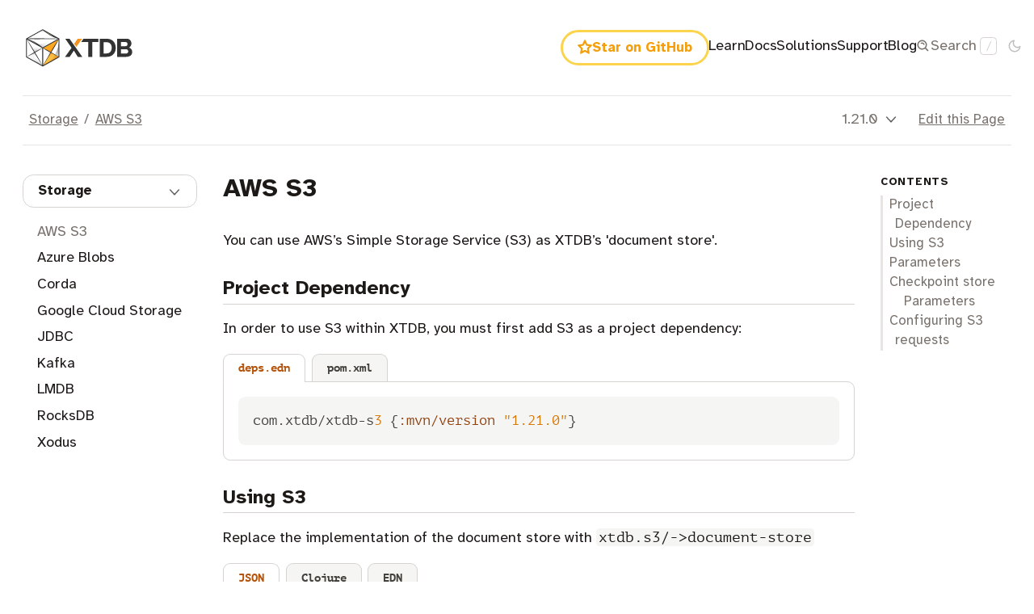

--- FILE ---
content_type: text/html
request_url: https://v1-docs.xtdb.com/storage/1.21.0/aws-s3/
body_size: 5749
content:
<!DOCTYPE html>
<html lang="en">
  <head>
    <meta charset="utf-8">
    <meta name="viewport" content="width=device-width,initial-scale=1">
    <title>AWS S3 · XTDB Docs</title>
    <link rel="canonical" href="https://v1-docs.xtdb.com/storage/1.24.3/aws-s3/">
    <link rel="prev" href="../">
    <link rel="next" href="../azure-blobs/">
    <meta name="generator" content="Antora 3.1.2">
    <link rel="preload" href="../../../_/css/site.f5962450.css" as="style">
    <link rel="stylesheet" href="../../../_/css/site.f5962450.css">
    <script>
      if (localStorage.theme)
        document.documentElement.setAttribute("data-theme", localStorage.theme);
    </script>
    <link rel="preload" href="../../../_/js/site.9fad98b7.js" as="script">
    <script>var uiRootPath = '../../../_'</script>
    <link rel="preload" href="../../../_/img/logo.svg" as="image">
    <link rel="preload" href="../../../_/img/chevron.svg" as="image">
    <link rel="preload" href="../../../_/font/Atkinson-Hyperlegible-Regular.woff2" as="font">
    <link rel="preload" href="../../../_/font/Atkinson-Hyperlegible-Bold.woff2" as="font">
    <link rel="preload" href="../../../_/font/Atkinson-Hyperlegible-Italic.woff2" as="font">
    <link rel="preload" href="../../../_/font/PT-Mono-Regular.woff2" as="font">
    <link rel="icon" href="../../../_/img/favicon.ico" sizes="any">
    <link rel="icon" href="../../../_/img/favicon.svg" type="image/svg+xml" />
    <link rel="apple-touch-icon" href="../../../_/img/apple-touch-icon.png">
    <link rel="manifest" href="../../../_/img/manifest.webmanifest">
    <script async defer data-website-id="c5026354-28df-4f0c-a17d-43d1a01b2c94" src="https://bunseki.juxt.pro/t.js"></script>
  </head>
  <body class="article">
<header class="site-header">
  <div class="wrapper">
    <div class="site-header__inner">
      <a class="site-header__title" href="https://xtdb.com/" title="XTDB - Home">
        <div class="logo">
          <div class="logo__inner">
            <img
              src="../../../_/img/logo.svg"
              alt="Logo of XTDB"
              width="141"
              height="55"
            />
          </div>
        </div>
      </a>
      <nav
        class="[ nav ][ site-header__nav ][ site-header__wide-nav ][ no-scrollbar ]"
        aria-label="Primary"
      >
        <ul class="nav__list">
          <li class="button-container">
            <a href="https://github.com/xtdb/xtdb" class="[ button ]" data-button-variant="header">
              <span class="icon" data-icon-size="sm">
                <span class="icon__inner">
                  <svg viewBox="0 0 24.839998 24.088572"
                       version="1.1"
                       width="24.839998"
                       height="24.088572"
                       xmlns="http://www.w3.org/2000/svg"
                       xmlns:svg="http://www.w3.org/2000/svg">
                    <!--! Font Awesome Pro 6.3.0 by @fontawesome - https://fontawesome.com License - https://fontawesome.com/license (Commercial License) Copyright 2023 Fonticons, Inc. -->
                    <path d="m 12.418255,0 c 0.43292,0 0.8282,0.24704 1.01642,0.6362 l 3.22809,6.64816 7.21377,1.06818 c 0.42351,0.0612 0.77173,0.35763 0.9082,0.76232 0.13176,0.40939 0.0235,0.85643 -0.27764,1.15289 l -5.23269,5.18564 1.23759,7.3173 c 0.0706,0.42351 -0.10353,0.85643 -0.45645,1.10583 -0.34822,0.2494 -0.85173,0.28234 -1.19053,0.08 l -6.44676,-3.44454 -6.4844,3.44454 c -0.33881,0.20235 -0.79996,0.16941 -1.15289,-0.08 -0.34822,-0.2494 -0.52232,-0.68232 -0.49409,-1.10583 l 1.27523,-7.3173 -5.22751002,-5.18564 c -0.30399,-0.29646 -0.41175,-0.7435 -0.27811,-1.15289 0.13317,-0.40469 0.48468,-0.70114 0.90772,-0.76232 L 8.173745,7.28436 11.401835,0.6362 C 11.594765,0.247 11.985335,0 12.418255,0 Z m 3.5e-4,5.50261 -1.98977,4.10272 c -0.13265,0.2691 -0.39038,0.4586 -0.686,0.50408 l -4.48438,0.65947 3.25641,3.22533 c 0.20845,0.20845 0.3032,0.50786 0.25393,0.7997 l -0.76559,4.53289 3.98713,-2.13 c 0.26909,-0.14403 0.59125,-0.14403 0.85655,0 l 3.98713,2.13 -0.76559,-4.53289 c -0.0493,-0.29184 0.0493,-0.59125 0.25772,-0.7997 l 3.25565,-3.22533 -4.48362,-0.65947 c -0.29942,-0.0455 -0.55714,-0.23498 -0.686,-0.50408 z"></path>
                  </svg>
                </span>
              </span>
              <span class="visible-xl">Star on GitHub</span>
              <span class="invisible-xl">GitHub</span>
            </a>
          </li>
          <li><a href="https://xtdb.com/learn">Learn</a></li>
          <li><a href="https://xtdb.com/docs">Docs</a></li>
          <li><a href="https://xtdb.com/solutions">Solutions</a></li>
          <li><a href="https://xtdb.com/support">Support</a></li>
          <li><a href="https://xtdb.com/blog">Blog</a></li>
          <li>
            <a href="#search" class="search-button" data-style="light" data-search-open="">
              <span class="icon" aria-hidden="true">
                <span class="icon__inner">
                  <svg
                    xmlns="http://www.w3.org/2000/svg"
                    width="24"
                    height="24"
                    viewBox="0 0 24 24"
                    fill="currentColor"
                  >
                    <path
                      d="M10 18a7.952 7.952 0 0 0 4.897-1.688l4.396 4.396 1.414-1.414-4.396-4.396A7.952 7.952 0 0 0 18 10c0-4.411-3.589-8-8-8s-8 3.589-8 8 3.589 8 8 8zm0-14c3.309 0 6 2.691 6 6s-2.691 6-6 6-6-2.691-6-6 2.691-6 6-6z"
                    ></path>
                    <path
                      d="M11.412 8.586c.379.38.588.882.588 1.414h2a3.977 3.977 0 0 0-1.174-2.828c-1.514-1.512-4.139-1.512-5.652 0l1.412 1.416c.76-.758 2.07-.756 2.826-.002z"
                    ></path>
                  </svg>
                </span>
              </span>
              Search
              <kbd>/</kbd>
            </a>
          </li>

          <li class="toggle-container">
            <div id="header-theme-toggle" class="user-toggle" data-controller="theme">
              <button class="[ toggle-button ] [ js-mode-toggle ]"
                      data-theme-target="toggle"
                      data-action="theme#handleClick">
                <span class="[ toggle-button__icon ] [ js-mode-toggle-icon ]"
                      aria-hidden="true"></span>
              </button>
            </div>
          </li>


        </ul>
      </nav>
      <div class="mobile-nav">
        <div class="mobile-nav__menu-button">
          <span></span>
          <span></span>
          <span></span>
          <span></span>
        </div>

        <nav class="[ nav ][ mobile-nav__nav ]" aria-label="Navigation">
          <ul class="nav__list">
            <li class="button-container">
              <a href="https://github.com/xtdb/xtdb" class="[ button ]" data-button-variant="header">
                <span class="icon" data-icon-size="sm">
                  <span class="icon__inner">
                    <svg viewBox="0 0 24.839998 24.088572"
                      version="1.1"
                      width="24.839998"
                      height="24.088572"
                      xmlns="http://www.w3.org/2000/svg"
                      xmlns:svg="http://www.w3.org/2000/svg">
                      <!--! Font Awesome Pro 6.3.0 by @fontawesome - https://fontawesome.com License - https://fontawesome.com/license (Commercial License) Copyright 2023 Fonticons, Inc. -->
                      <path d="m 12.418255,0 c 0.43292,0 0.8282,0.24704 1.01642,0.6362 l 3.22809,6.64816 7.21377,1.06818 c 0.42351,0.0612 0.77173,0.35763 0.9082,0.76232 0.13176,0.40939 0.0235,0.85643 -0.27764,1.15289 l -5.23269,5.18564 1.23759,7.3173 c 0.0706,0.42351 -0.10353,0.85643 -0.45645,1.10583 -0.34822,0.2494 -0.85173,0.28234 -1.19053,0.08 l -6.44676,-3.44454 -6.4844,3.44454 c -0.33881,0.20235 -0.79996,0.16941 -1.15289,-0.08 -0.34822,-0.2494 -0.52232,-0.68232 -0.49409,-1.10583 l 1.27523,-7.3173 -5.22751002,-5.18564 c -0.30399,-0.29646 -0.41175,-0.7435 -0.27811,-1.15289 0.13317,-0.40469 0.48468,-0.70114 0.90772,-0.76232 L 8.173745,7.28436 11.401835,0.6362 C 11.594765,0.247 11.985335,0 12.418255,0 Z m 3.5e-4,5.50261 -1.98977,4.10272 c -0.13265,0.2691 -0.39038,0.4586 -0.686,0.50408 l -4.48438,0.65947 3.25641,3.22533 c 0.20845,0.20845 0.3032,0.50786 0.25393,0.7997 l -0.76559,4.53289 3.98713,-2.13 c 0.26909,-0.14403 0.59125,-0.14403 0.85655,0 l 3.98713,2.13 -0.76559,-4.53289 c -0.0493,-0.29184 0.0493,-0.59125 0.25772,-0.7997 l 3.25565,-3.22533 -4.48362,-0.65947 c -0.29942,-0.0455 -0.55714,-0.23498 -0.686,-0.50408 z"></path>
                    </svg>
                  </span>
                </span>
                <span class="visible-xl">Star on GitHub</span>
                <span class="invisible-xl">GitHub</span>
              </a>
            </li>
            <li><a href="https://xtdb.com/learn">Learn</a></li>
            <li><a href="https://xtdb.com/docs">Docs</a></li>
            <li><a href="https://xtdb.com/solutions">Solutions</a></li>
            <li><a href="https://xtdb.com/support">Support</a></li>
            <li><a href="https://xtdb.com/blog">Blog</a></li>
            <li>
              <a href="#search" class="search-button" data-style="light" data-search-open="">
                <span class="icon" aria-hidden="true">
                  <span class="icon__inner">
                    <svg
                      xmlns="http://www.w3.org/2000/svg"
                      width="24"
                      height="24"
                      viewBox="0 0 24 24"
                      fill="currentColor"
                    >
                      <path
                        d="M10 18a7.952 7.952 0 0 0 4.897-1.688l4.396 4.396 1.414-1.414-4.396-4.396A7.952 7.952 0 0 0 18 10c0-4.411-3.589-8-8-8s-8 3.589-8 8 3.589 8 8 8zm0-14c3.309 0 6 2.691 6 6s-2.691 6-6 6-6-2.691-6-6 2.691-6 6-6z"
                      ></path>
                      <path
                        d="M11.412 8.586c.379.38.588.882.588 1.414h2a3.977 3.977 0 0 0-1.174-2.828c-1.514-1.512-4.139-1.512-5.652 0l1.412 1.416c.76-.758 2.07-.756 2.826-.002z"
                      ></path>
                    </svg>
                  </span>
                </span>
                Search
                <kbd>/</kbd>
              </a>
            </li>

            <li class="toggle-container">
              <div id="header-theme-toggle" class="user-toggle" data-controller="theme">
                <button class="[ toggle-button ] [ js-mode-toggle ]"
                  data-theme-target="toggle"
                  data-action="theme#handleClick">
                  <span class="[ toggle-button__icon ] [ js-mode-toggle-icon ]"
                    aria-hidden="true"></span>
                  Theme
                </button>
              </div>
            </li>


          </ul>
        </nav>
      </div>

    </div>
  </div>
</header>
<main class="[ main ][ wrapper ]">
<div class="toolbar" role="navigation">
<button class="nav-toggle"></button>
<nav class="breadcrumbs" aria-label="breadcrumbs">
  <ul>
    <li><a href="../">Storage</a></li>
    <li><a href="./">AWS S3</a></li>
  </ul>
</nav>
<div class="page-versions">
  <button class="version-menu-toggle" title="Show other versions of page">1.21.0</button>
  <div class="version-menu">
    <a class="version" href="../../aws-s3/">master</a>
    <a class="version" href="../../1.24.3/aws-s3/">1.24.3</a>
    <a class="version" href="../../1.24.1/aws-s3/">1.24.1</a>
    <a class="version" href="../../1.24.0/aws-s3/">1.24.0</a>
    <a class="version" href="../../1.23.3/aws-s3/">1.23.3</a>
    <a class="version" href="../../1.23.2/aws-s3/">1.23.2</a>
    <a class="version" href="../../1.23.1/aws-s3/">1.23.1</a>
    <a class="version" href="../../1.23.0/aws-s3/">1.23.0</a>
    <a class="version" href="../../1.22.1/aws-s3/">1.22.1</a>
    <a class="version" href="../../1.22.0/aws-s3/">1.22.0</a>
    <a class="version is-current" href="./">1.21.0</a>
    <a class="version" href="../../1.20.0/aws-s3/">1.20.0</a>
    <a class="version" href="../../1.19.0/aws-s3/">1.19.0</a>
    <a class="version" href="https://crux-docs.xtdb.com/reference/1.18.1">1.18.1</a>
    <a class="version" href="https://crux-docs.xtdb.com/reference/1.18.0">1.18.0</a>
    <a class="version" href="https://crux-docs.xtdb.com/reference/1.17.1">1.17.1</a>
  </div>
</div>
  <div class="edit-this-page"><a href="https://github.com/xtdb/xtdb/edit/docs-v1.21.0/docs/storage/modules/ROOT/pages/aws-s3.adoc">Edit this Page</a></div>
  </div>
  <div class="main__inner">
    <div class="nav-container" data-component="storage" data-version="1.21.0">
  <aside class="sidebar-nav">
    <div class="[ panels ][ flow ]">
<div class="nav-panel-explore" data-panel="explore">
  <div class="context">
    <span class="title">Storage</span>
  </div>
  <ul class="components">
      <li class="component">
        <a class="title" href="../../../administration/">Administration</a>
      </li>
      <li class="component">
        <a class="title" href="../../../clients/1.24.3/">Clients</a>
      </li>
      <li class="component">
        <a class="title" href="../../../concepts/">Concepts</a>
      </li>
      <li class="component">
        <a class="title" href="../../../ecosystem/">Ecosystem</a>
      </li>
      <li class="component">
        <a class="title" href="../../../extensions/1.24.3/">Extensions</a>
      </li>
      <li class="component">
        <a class="title" href="../../../guides/">Guides</a>
      </li>
      <li class="component">
        <a class="title" href="../../../language-reference/1.24.3/">Language Reference</a>
      </li>
      <li class="component">
        <a class="title" href="../../../resources/">Resources</a>
      </li>
      <li class="component is-current">
        <a class="title" href="../../1.24.3/">Storage</a>
      </li>
      <li class="component">
        <a class="title" href="../../../tutorials/">Tutorials</a>
      </li>
  </ul>
</div>
<div class="nav-panel-menu is-active" data-panel="menu">
  <nav class="nav-menu">
<ul class="nav-list">
  <li class="nav-item" data-depth="0">
<ul class="nav-list">
  <li class="nav-item is-current-page" data-depth="1">
    <a class="nav-link" href="./">AWS S3</a>
  </li>
  <li class="nav-item" data-depth="1">
    <a class="nav-link" href="../azure-blobs/">Azure Blobs</a>
  </li>
  <li class="nav-item" data-depth="1">
    <a class="nav-link" href="../corda/">Corda</a>
  </li>
  <li class="nav-item" data-depth="1">
    <a class="nav-link" href="../google-cloud-storage/">Google Cloud Storage</a>
  </li>
  <li class="nav-item" data-depth="1">
    <a class="nav-link" href="../jdbc/">JDBC</a>
  </li>
  <li class="nav-item" data-depth="1">
    <a class="nav-link" href="../kafka/">Kafka</a>
  </li>
  <li class="nav-item" data-depth="1">
    <a class="nav-link" href="../lmdb/">LMDB</a>
  </li>
  <li class="nav-item" data-depth="1">
    <a class="nav-link" href="../rocksdb/">RocksDB</a>
  </li>
  <li class="nav-item" data-depth="1">
    <a class="nav-link" href="../xodus/">Xodus</a>
  </li>
</ul>
  </li>
</ul>
  </nav>
</div>
    </div>
  </aside>
</div>
    <div class="main__content"><article class="doc">
<h1 class="page">AWS S3</h1>
<div id="preamble">
<div class="sectionbody">
<div class="paragraph">
<p>You can use AWS&#8217;s Simple Storage Service (S3) as XTDB&#8217;s 'document store'.</p>
</div>
</div>
</div>
<div class="sect1">
<h2 id="_project_dependency"><a class="anchor" href="#_project_dependency"></a>Project Dependency</h2>
<div class="sectionbody">
<div class="paragraph">
<p>In order to use S3 within XTDB, you must first add S3 as a project dependency:</p>
</div>
<div class="tabset is-loading">
<div class="ulist tabs">
<ul>
<li>
<p><a id="tabset1_deps-edn"></a>deps.edn</p>
</li>
<li>
<p><a id="tabset1_pom-xml"></a>pom.xml</p>
</li>
</ul>
</div>
<div class="content">
<div class="tab-pane" aria-labelledby="tabset1_deps-edn">
<div class="listingblock">
<div class="content">
<pre class="highlightjs highlight"><code class="language-clojure hljs" data-lang="clojure">com.xtdb/xtdb-s3 {:mvn/version "1.21.0"}</code></pre>
</div>
</div>
</div>
<div class="tab-pane" aria-labelledby="tabset1_pom-xml">
<div class="listingblock">
<div class="content">
<pre class="highlightjs highlight"><code class="language-xml hljs" data-lang="xml">&lt;dependency&gt;
    &lt;groupId&gt;com.xtdb&lt;/groupId&gt;
    &lt;artifactId&gt;xtdb-s3&lt;/artifactId&gt;
    &lt;version&gt;1.21.0&lt;/version&gt;
&lt;/dependency&gt;</code></pre>
</div>
</div>
</div>
</div>
</div>
</div>
</div>
<div class="sect1">
<h2 id="_using_s3"><a class="anchor" href="#_using_s3"></a>Using S3</h2>
<div class="sectionbody">
<div class="paragraph">
<p>Replace the implementation of the document store with <code>xtdb.s3/-&gt;document-store</code></p>
</div>
<div class="tabset is-loading">
<div class="ulist tabs">
<ul>
<li>
<p><a id="tabset2_json"></a>JSON</p>
</li>
<li>
<p><a id="tabset2_clojure"></a>Clojure</p>
</li>
<li>
<p><a id="tabset2_edn"></a>EDN</p>
</li>
</ul>
</div>
<div class="content">
<div class="tab-pane" aria-labelledby="tabset2_json">
<div class="listingblock">
<div class="content">
<pre class="highlightjs highlight"><code class="language-json hljs" data-lang="json">{
  "xtdb/document-store": {
    "xtdb/module": "xtdb.s3/-&gt;document-store",
    "bucket": "your-bucket",
    ...
  },
}</code></pre>
</div>
</div>
</div>
<div class="tab-pane" aria-labelledby="tabset2_clojure">
<div class="listingblock">
<div class="content">
<pre class="highlightjs highlight"><code class="language-clojure hljs" data-lang="clojure">{:xtdb/document-store {:xtdb/module 'xtdb.s3/-&gt;document-store
                       :bucket "your-bucket"
                       ...}}</code></pre>
</div>
</div>
</div>
<div class="tab-pane" aria-labelledby="tabset2_edn">
<div class="listingblock">
<div class="content">
<pre class="highlightjs highlight"><code class="language-clojure hljs" data-lang="clojure">{:xtdb/document-store {:xtdb/module xtdb.s3/-&gt;document-store
                       :bucket "your-bucket"
                       ...}}</code></pre>
</div>
</div>
</div>
</div>
</div>
</div>
</div>
<div class="sect1">
<h2 id="_parameters"><a class="anchor" href="#_parameters"></a>Parameters</h2>
<div class="sectionbody">
<div class="ulist">
<ul>
<li>
<p><code>configurator</code> (<a href="#configurator"><code>S3Configurator</code></a>)</p>
</li>
<li>
<p><code>bucket</code> (string, required)</p>
</li>
<li>
<p><code>prefix</code> (string): S3 key prefix</p>
</li>
<li>
<p><code>cache-size</code> (int): size of in-memory document cache (number of entries, not bytes)</p>
</li>
</ul>
</div>
</div>
</div>
<div class="sect1">
<h2 id="checkpoint-store"><a class="anchor" href="#checkpoint-store"></a>Checkpoint store</h2>
<div class="sectionbody">
<div class="paragraph">
<p>S3 can be used as a query index <a href="../../../administration/checkpointing/" class="xref page">checkpoint store</a>.</p>
</div>
<div class="paragraph">
<p>Checkpoints aren&#8217;t GC&#8217;d by XTDB - we recommend you set a lifecycle policy on your bucket to remove older checkpoints.</p>
</div>
<div class="listingblock">
<div class="content">
<pre class="highlightjs highlight"><code class="language-clojure hljs" data-lang="clojure">;; under :xtdb/index-store -&gt; :kv-store -&gt; :checkpointer
;; see the Checkpointing guide for other parameters
{:checkpointer {...
                :store {:xtdb/module 'xtdb.s3.checkpoint-store/-&gt;cp-store
                        :configurator ...
                        :bucket "..."
                        :prefix "..."}}</code></pre>
</div>
</div>
<div class="sect2">
<h3 id="_parameters_2"><a class="anchor" href="#_parameters_2"></a>Parameters</h3>
<div class="ulist">
<ul>
<li>
<p><code>configurator</code> (<a href="#configurator"><code>S3Configurator</code></a>)</p>
</li>
<li>
<p><code>bucket</code> (string, required)</p>
</li>
<li>
<p><code>prefix</code> (string): S3 key prefix</p>
</li>
</ul>
</div>
</div>
</div>
</div>
<div class="sect1">
<h2 id="configurator"><a class="anchor" href="#configurator"></a>Configuring S3 requests</h2>
<div class="sectionbody">
<div class="admonitionblock warning">
<table>
<tr>
<td class="icon">
<i class="fa icon-warning" title="Warning"></i>
</td>
<td class="content">
This is unfortunately currently only accessible from Clojure - we plan to expose it outside of Clojure soon.
</td>
</tr>
</table>
</div>
<div class="paragraph">
<p>While the above is sufficient to get <code>xtdb-s3</code> working out of the box, there are a plethora of configuration options in S3 - how to get credentials, object properties, serialisation of the documents, etc.
We expose these via the <a href="https://github.com/xtdb/xtdb/blob/main/modules/s3/src/xtdb/s3/S3Configurator.java"><code>xtdb.s3.S3Configurator</code></a> interface - you can supply an instance using the following in your node configuration.</p>
</div>
<div class="paragraph">
<p>Through this interface, you can supply an <code>S3AsyncClient</code> for xtdb-s3 to use, adapt the <code>PutObjectRequest</code>/<code>GetObjectRequest</code> as required, and choose the serialisation format.
By default, we get credentials through the usual AWS credentials provider, and store documents using <a href="https://github.com/ptaoussanis/nippy">Nippy</a>.</p>
</div>
<div class="tabset is-loading">
<div class="ulist tabs">
<ul>
<li>
<p><a id="tabset3_clojure"></a>Clojure</p>
</li>
</ul>
</div>
<div class="content">
<div class="tab-pane" aria-labelledby="tabset3_clojure">
<div class="listingblock">
<div class="content">
<pre class="highlightjs highlight"><code class="language-clojure hljs" data-lang="clojure">{:xtdb/document-store {:xtdb/module 'xtdb.s3/-&gt;document-store
                       :configurator (fn [_]
                                       (reify S3Configurator
                                         ...)
                       ...}}</code></pre>
</div>
</div>
</div>
</div>
</div>
</div>
</div>
<nav class="pagination">
  <span class="prev"><a href="../">Storage</a></span>
  <span class="next"><a href="../azure-blobs/">Azure Blobs</a></span>
</nav>
</article>
</div>
    <aside class="toc sidebar" data-title="Contents" data-levels="2">
  <div class="toc-menu"></div>
</aside>
  </div>
</main>

<footer class="footer">
  <div class="[ wrapper ]">
    <div class="[ footer__inner ]">
      <p>XTDB by <a href="https://juxt.pro">JUXT</a></p>
      <p>© 2012–2023 JUXT LTD.</p>
    </div>
  </div>
</footer>
<div class="search" data-search-close="">
  <a class="search__close" data-search-close="" href="#search-close"
    ><span class="visually-hidden">Close</span
    ><span class="icon" data-icon-size="lg" aria-hidden="true">
      <span class="icon__inner">
        <svg
          width="24"
          height="24"
          viewBox="0 0 24 24"
          fill="none"
          xmlns="http://www.w3.org/2000/svg"
        >
          <path
            d="m16.192 6.344-4.243 4.242-4.242-4.242-1.414 1.414L10.535 12l-4.242 4.242 1.414 1.414 4.242-4.242 4.243 4.242 1.414-1.414L13.364 12l4.242-4.242-1.414-1.414Z"
            fill="currentColor"
          ></path>
        </svg>
      </span>
    </span>
  </a>

  <div class="search__form" data-search-form="">
    <div class="[ input-group ]">
      <label class="visually-hidden" for="searchbar">Search</label>
      <input class="[ search__input ]"
        type="search"
        placeholder="Search"
        id="search">
    </div>
  </div>
</div>
<script src="../../../_/js/site.9fad98b7.js"></script>
<script async src="../../../_/js/vendor/highlight.c9adec02.js"></script>
    <script src="https://cdn.jsdelivr.net/npm/typesense-docsearch.js@1.0.0/dist/cdn/docsearch.min.js"></script>

    <script>
      docsearch({
        inputSelector: '#search',
        typesenseCollectionName: 'xtdb-website-ts-index',
        layout: 'columns',
        typesenseServerConfig: {
          nodes: [{
            host: 'xtagzc25w84ufq37p-1.a1.typesense.net',
            port: '443',
            protocol: 'https'
          }],
          apiKey: '0zVHpGQFDUhgP9hazp1laLklfy00AlGD',
        },
        typesenseSearchParams: {
          per_page: 10
        }
      });
    </script>
  </body>
</html>


--- FILE ---
content_type: text/css
request_url: https://v1-docs.xtdb.com/_/css/site.f5962450.css
body_size: 17676
content:
@charset "UTF-8";:root{--border-radius-200:0.25rem;--border-radius-300:0.5rem;--border-radius-400:0.75rem;--border-radius-full:9999px;--border-width-300:1px;--border-width-400:0.08333333rem;--border-width-500:0.1667rem;--border-width-600:0.3334rem;--content-width-md:44em;--content-width-lg:60em;--content-width-xl:70em;--content-width-xxl:80em;--content-width-xxxl:90em;--font-size-200:0.750001875rem;--font-size-300:0.928rem;--font-size-400:1rem;--font-size-500:1.33333rem;--font-size-600:1.7777688889rem;--font-size-700:2.3703525926rem;--font-size-800:3.1604622223rem;--font-weight-normal:400;--font-weight-bold:700;--line-height-200:1.4815;--line-height-300:1.4671;--line-height-400:1.4;--line-height-500:1.275;--line-height-600:1.1875;--line-height-700:1.1163;--line-height-800:1;--measure-micro:14em;--measure-compact:24em;--measure-short:34em;--measure-long:44em;--measure-none:none;--max-width-page:70rem;--ease-in:cubic-bezier(0.32,0,0.67,0);--ease-out:cubic-bezier(0.33,1,0.68,1);--ease-in-out:cubic-bezier(0.65,0,0.35,1);--duration-400:0.2s;--color-black:#000;--color-primary-50:#fffbeb;--color-primary-100:#fef3c7;--color-primary-200:#fde68a;--color-primary-300:#fcd34d;--color-primary-400:#fbbf24;--color-primary-500:#f59e0b;--color-primary-600:#d97706;--color-primary-700:#b45309;--color-primary-800:#92400e;--color-primary-900:#78350f;--color-secondary-50:#eff6ff;--color-secondary-100:#dbeafe;--color-secondary-200:#bfdbfe;--color-secondary-300:#93c5fd;--color-secondary-400:#60a5fa;--color-secondary-500:#3b82f6;--color-secondary-600:#2563eb;--color-secondary-700:#1d4ed8;--color-secondary-800:#1e40af;--color-secondary-900:#1e3a8a;--color-gray-50:#fafaf9;--color-gray-100:#f5f5f4;--color-gray-200:#e7e5e4;--color-gray-300:#d6d3d1;--color-gray-400:#a8a29e;--color-gray-500:#78716c;--color-gray-600:#57534e;--color-gray-700:#44403c;--color-gray-800:#292524;--color-gray-900:#1c1917;--color-white:#fff;--color-success-100:#dcfce7;--color-success-500:#22c55e;--color-danger-100:#fee2e2;--color-danger-500:#ef4444;--color-border-300:#e7e5e4;--color-border-400:#d6d3d1;--color-border-accent-400:#fbbf24;--color-shadow:0,0%,0%;--color-overlay-400:rgba(0,0,0,0.25);--text-shadow-dark:0 1px 1px rgba(27,31,35,0.25),0 1px 25px rgba(27,31,35,0.75);--text-shadow-light:0 1px 0 hsla(0,0%,100%,0.5);--button-icon:var(--icon-moon);--button-icon-filter:var(--icon-moon-filter);--button-background:var(--color-light);--button-color:var(--color-light)}@media (prefers-color-scheme:dark){:root{--color-black:#fff;--color-primary-50:#78350f;--color-primary-100:#92400e;--color-primary-200:#b45309;--color-primary-300:#d97706;--color-primary-400:#f59e0b;--color-primary-500:#fbbf24;--color-primary-600:#fcd34d;--color-primary-700:#fde68a;--color-primary-800:#fef3c7;--color-primary-900:#fffbeb;--color-secondary-50:#1e3a8a;--color-secondary-100:#1e40af;--color-secondary-200:#1d4ed8;--color-secondary-300:#2563eb;--color-secondary-400:#3b82f6;--color-secondary-500:#60a5fa;--color-secondary-600:#93c5fd;--color-secondary-700:#bfdbfe;--color-secondary-800:#dbeafe;--color-secondary-900:#eff6ff;--color-gray-900:#fafaf9;--color-gray-800:#f5f5f4;--color-gray-700:#e7e5e4;--color-gray-600:#d6d3d1;--color-gray-500:#a8a29e;--color-gray-400:#78716c;--color-gray-300:#57534e;--color-gray-200:#44403c;--color-gray-100:#292524;--color-gray-50:#1c1917;--color-white:#000;--color-success-100:#166534;--color-success-500:#4ade80;--color-danger-100:#991b1b;--color-danger-500:#f87171;--color-border-300:#44403c;--color-border-400:#57534e;--color-border-accent-400:#f59e0b;--color-shadow:0,0%,100%;--color-overlay-400:hsla(0,0%,100%,0.25);--text-shadow-dark:none;--text-shadow-light:none;--button-icon:var(--icon-sun);--button-icon-filter:var(--icon-sun-filter);--button-background:var(--color-dark);--button-color:var(--color-dark)}}[data-theme=light]{--color-black:#000;--color-primary-50:#fffbeb;--color-primary-100:#fef3c7;--color-primary-200:#fde68a;--color-primary-300:#fcd34d;--color-primary-400:#fbbf24;--color-primary-500:#f59e0b;--color-primary-600:#d97706;--color-primary-700:#b45309;--color-primary-800:#92400e;--color-primary-900:#78350f;--color-secondary-50:#eff6ff;--color-secondary-100:#dbeafe;--color-secondary-200:#bfdbfe;--color-secondary-300:#93c5fd;--color-secondary-400:#60a5fa;--color-secondary-500:#3b82f6;--color-secondary-600:#2563eb;--color-secondary-700:#1d4ed8;--color-secondary-800:#1e40af;--color-secondary-900:#1e3a8a;--color-gray-50:#fafaf9;--color-gray-100:#f5f5f4;--color-gray-200:#e7e5e4;--color-gray-300:#d6d3d1;--color-gray-400:#a8a29e;--color-gray-500:#78716c;--color-gray-600:#57534e;--color-gray-700:#44403c;--color-gray-800:#292524;--color-gray-900:#1c1917;--color-white:#fff;--color-success-100:#dcfce7;--color-success-500:#22c55e;--color-danger-100:#fee2e2;--color-danger-500:#ef4444;--color-border-300:#e7e5e4;--color-border-400:#d6d3d1;--color-border-accent-400:#fbbf24;--color-shadow:0,0%,0%;--color-overlay-400:rgba(0,0,0,0.25);--text-shadow-dark:0 1px 1px rgba(27,31,35,0.25),0 1px 25px rgba(27,31,35,0.75);--text-shadow-light:0 1px 0 hsla(0,0%,100%,0.5);--button-icon:var(--icon-moon);--button-icon-filter:var(--icon-moon-filter);--button-background:var(--color-light);--button-color:var(--color-light)}[data-theme=dark]{--color-black:#fff;--color-primary-50:#78350f;--color-primary-100:#92400e;--color-primary-200:#b45309;--color-primary-300:#d97706;--color-primary-400:#f59e0b;--color-primary-500:#fbbf24;--color-primary-600:#fcd34d;--color-primary-700:#fde68a;--color-primary-800:#fef3c7;--color-primary-900:#fffbeb;--color-secondary-50:#1e3a8a;--color-secondary-100:#1e40af;--color-secondary-200:#1d4ed8;--color-secondary-300:#2563eb;--color-secondary-400:#3b82f6;--color-secondary-500:#60a5fa;--color-secondary-600:#93c5fd;--color-secondary-700:#bfdbfe;--color-secondary-800:#dbeafe;--color-secondary-900:#eff6ff;--color-gray-900:#fafaf9;--color-gray-800:#f5f5f4;--color-gray-700:#e7e5e4;--color-gray-600:#d6d3d1;--color-gray-500:#a8a29e;--color-gray-400:#78716c;--color-gray-300:#57534e;--color-gray-200:#44403c;--color-gray-100:#292524;--color-gray-50:#1c1917;--color-white:#000;--color-success-100:#166534;--color-success-500:#4ade80;--color-danger-100:#991b1b;--color-danger-500:#f87171;--color-border-300:#44403c;--color-border-400:#57534e;--color-border-accent-400:#f59e0b;--color-shadow:0,0%,100%;--color-overlay-400:hsla(0,0%,100%,0.25);--text-shadow-dark:none;--text-shadow-light:none;--button-icon:var(--icon-sun);--button-icon-filter:var(--icon-sun-filter);--button-background:var(--color-dark);--button-color:var(--color-dark)}.flow-space-0{--flow-space:0}.flow-space-200{--flow-space:0.1334862227rem}.flow-space-300{--flow-space:0.4218781641rem}.flow-space-400{--flow-space:1rem}.flow-space-500{--flow-space:1.7777688889rem}.flow-space-600{--flow-space:3.1604622223rem}.flow-space-700{--flow-space:5.6185714134rem}.flow-space-800{--flow-space:9.9885214588rem}.flow-space-850{--flow-space:13.3179953167rem}.shadow-200{-webkit-box-shadow:0 1px 1px rgba(0,0,0,.06);box-shadow:0 1px 1px rgba(0,0,0,.06);-webkit-box-shadow:0 1px 1px hsla(var(--color-shadow),.06);box-shadow:0 1px 1px hsla(var(--color-shadow),.06)}.shadow-300{-webkit-box-shadow:0 2px 2px rgba(0,0,0,.012),0 4px 4px rgba(0,0,0,.018),0 6px 6px rgba(0,0,0,.03);box-shadow:0 2px 2px rgba(0,0,0,.012),0 4px 4px rgba(0,0,0,.018),0 6px 6px rgba(0,0,0,.03);-webkit-box-shadow:0 2px 2px hsla(var(--color-shadow),.012),0 4px 4px hsla(var(--color-shadow),.018),0 6px 6px hsla(var(--color-shadow),.03);box-shadow:0 2px 2px hsla(var(--color-shadow),.012),0 4px 4px hsla(var(--color-shadow),.018),0 6px 6px hsla(var(--color-shadow),.03)}.shadow-400{-webkit-box-shadow:0 2px 2px rgba(0,0,0,.016),0 4px 4px rgba(0,0,0,.022),0 8px 8px rgba(0,0,0,.028),0 16px 16px rgba(0,0,0,.034),0 32px 32px rgba(0,0,0,.05);box-shadow:0 2px 2px rgba(0,0,0,.016),0 4px 4px rgba(0,0,0,.022),0 8px 8px rgba(0,0,0,.028),0 16px 16px rgba(0,0,0,.034),0 32px 32px rgba(0,0,0,.05);-webkit-box-shadow:0 2px 2px hsla(var(--color-shadow),.016),0 4px 4px hsla(var(--color-shadow),.022),0 8px 8px hsla(var(--color-shadow),.028),0 16px 16px hsla(var(--color-shadow),.034),0 32px 32px hsla(var(--color-shadow),.05);box-shadow:0 2px 2px hsla(var(--color-shadow),.016),0 4px 4px hsla(var(--color-shadow),.022),0 8px 8px hsla(var(--color-shadow),.028),0 16px 16px hsla(var(--color-shadow),.034),0 32px 32px hsla(var(--color-shadow),.05)}@media (min-width:36em){.sm\:flow-space-0{--flow-space:0}.sm\:flow-space-200{--flow-space:0.1334862227rem}.sm\:flow-space-300{--flow-space:0.4218781641rem}.sm\:flow-space-400{--flow-space:1rem}.sm\:flow-space-500{--flow-space:1.7777688889rem}.sm\:flow-space-600{--flow-space:3.1604622223rem}.sm\:flow-space-700{--flow-space:5.6185714134rem}.sm\:flow-space-800{--flow-space:9.9885214588rem}.sm\:flow-space-850{--flow-space:13.3179953167rem}}@media (min-width:48em){.md\:flow-space-0{--flow-space:0}.md\:flow-space-200{--flow-space:0.1334862227rem}.md\:flow-space-300{--flow-space:0.4218781641rem}.md\:flow-space-400{--flow-space:1rem}.md\:flow-space-500{--flow-space:1.7777688889rem}.md\:flow-space-600{--flow-space:3.1604622223rem}.md\:flow-space-700{--flow-space:5.6185714134rem}.md\:flow-space-800{--flow-space:9.9885214588rem}.md\:flow-space-850{--flow-space:13.3179953167rem}}@media (min-width:62em){.lg\:flow-space-0{--flow-space:0}.lg\:flow-space-200{--flow-space:0.1334862227rem}.lg\:flow-space-300{--flow-space:0.4218781641rem}.lg\:flow-space-400{--flow-space:1rem}.lg\:flow-space-500{--flow-space:1.7777688889rem}.lg\:flow-space-600{--flow-space:3.1604622223rem}.lg\:flow-space-700{--flow-space:5.6185714134rem}.lg\:flow-space-800{--flow-space:9.9885214588rem}.lg\:flow-space-850{--flow-space:13.3179953167rem}}@media (min-width:80em){.xl\:flow-space-0{--flow-space:0}.xl\:flow-space-200{--flow-space:0.1334862227rem}.xl\:flow-space-300{--flow-space:0.4218781641rem}.xl\:flow-space-400{--flow-space:1rem}.xl\:flow-space-500{--flow-space:1.7777688889rem}.xl\:flow-space-600{--flow-space:3.1604622223rem}.xl\:flow-space-700{--flow-space:5.6185714134rem}.xl\:flow-space-800{--flow-space:9.9885214588rem}.xl\:flow-space-850{--flow-space:13.3179953167rem}}@media (min-width:96em){.xxl\:flow-space-0{--flow-space:0}.xxl\:flow-space-200{--flow-space:0.1334862227rem}.xxl\:flow-space-300{--flow-space:0.4218781641rem}.xxl\:flow-space-400{--flow-space:1rem}.xxl\:flow-space-500{--flow-space:1.7777688889rem}.xxl\:flow-space-600{--flow-space:3.1604622223rem}.xxl\:flow-space-700{--flow-space:5.6185714134rem}.xxl\:flow-space-800{--flow-space:9.9885214588rem}.xxl\:flow-space-850{--flow-space:13.3179953167rem}}@media (min-width:112em){.xxxl\:flow-space-0{--flow-space:0}.xxxl\:flow-space-200{--flow-space:0.1334862227rem}.xxxl\:flow-space-300{--flow-space:0.4218781641rem}.xxxl\:flow-space-400{--flow-space:1rem}.xxxl\:flow-space-500{--flow-space:1.7777688889rem}.xxxl\:flow-space-600{--flow-space:3.1604622223rem}.xxxl\:flow-space-700{--flow-space:5.6185714134rem}.xxxl\:flow-space-800{--flow-space:9.9885214588rem}.xxxl\:flow-space-850{--flow-space:13.3179953167rem}}@media (prefers-color-scheme:dark){.dark\:flow-space-0{--flow-space:0}.dark\:flow-space-200{--flow-space:0.1334862227rem}.dark\:flow-space-300{--flow-space:0.4218781641rem}.dark\:flow-space-400{--flow-space:1rem}.dark\:flow-space-500{--flow-space:1.7777688889rem}.dark\:flow-space-600{--flow-space:3.1604622223rem}.dark\:flow-space-700{--flow-space:5.6185714134rem}.dark\:flow-space-800{--flow-space:9.9885214588rem}.dark\:flow-space-850{--flow-space:13.3179953167rem}}*,::after,::before{-webkit-box-sizing:border-box;box-sizing:border-box}blockquote,body,dd,dl,figure,h1,h2,h3,h4,ol,p,pre,ul{margin:0}ol[class],ul[class]{padding:0;list-style:none}html:focus-within{scroll-behavior:smooth}body{min-height:100vh;text-rendering:optimizeSpeed}a:not([class]){-webkit-text-decoration-skip:ink;text-decoration-skip-ink:auto}img,picture,svg{display:block}img,svg{max-width:100%;height:auto}button,input,select,textarea{font:inherit}@media (prefers-reduced-motion:reduce){html:focus-within{scroll-behavior:auto}*,::after,::before{-webkit-transition-duration:.01ms!important;transition-duration:.01ms!important;-webkit-animation-duration:.01ms!important;animation-duration:.01ms!important;-webkit-animation-iteration-count:1!important;animation-iteration-count:1!important;scroll-behavior:auto!important}}@font-face{font-weight:400;font-style:normal;font-family:Atkinson Hyperlegible;src:url(../font/Atkinson-Hyperlegible-Regular.woff2) format("woff2");font-display:swap}@font-face{font-weight:400;font-style:italic;font-family:Atkinson Hyperlegible;src:url(../font/Atkinson-Hyperlegible-Italic.woff2) format("woff2");font-display:swap}@font-face{font-weight:700;font-style:normal;font-family:Atkinson Hyperlegible;src:url(../font/Atkinson-Hyperlegible-Bold.woff2) format("woff2");font-display:swap}@font-face{font-weight:400;font-style:normal;font-family:PTMono;src:url(../font/PT-Mono-Regular.woff2) format("woff2");font-display:swap}@font-face{font-weight:700;font-style:normal;font-family:PTMono;src:url(../font/PT-Mono-Bold.woff2) format("woff2");font-display:swap}html{--rem-base:16;--body-line-height:1.15;--body-font-color:var(--color-gray-900);--body-font-family:Atkinson Hyperlegible,-apple-system,BlinkMacSystemFont,Segoe UI,Helvetica,Arial,sans-serif,Apple Color Emoji,Segoe UI Emoji;--body-font-weight-bold:var(--font-weight-bold);--monospace-font-family:PT Mono,PTMono,ui-monospace,SFMono-Regular,SF Mono,Menlo,Consolas,Liberation Mono,monospace;--monospace-font-weight-bold:var(--font-weight-bold);--body-background:var(--color-white);--panel-background:var(--color-gray-100);--panel-border-color:var(--color-gray-200);--scrollbar-thumb-color:var(--color-gray-100);--page-version-menu-background:var(--color-gray-100);--page-version-missing-font-color:var(--color-gray-400);--caution-color:#a0439c;--caution-on-color:var(--color-white);--important-color:var(--color-danger-500);--important-on-color:var(--color-white);--note-color:var(--color-secondary-500);--note-on-color:var(--color-white);--tip-color:var(--color-success-500);--tip-on-color:var(--color-white);--warning-color:var(--color-primary-500);--warning-on-color:var(--color-white);--link_unresolved-font-color:var(--important-color);--caption-font-color:var(--color-gray-500);--caption-font-weight:var(--body-font-weight-bold);--kbd-background:var(--panel-background);--kbd-border-color:var(--color-gray-100);--pre-border-color:var(--panel-border-color);--pre-annotation-font-color:var(--color-gray-500);--quote-attribution-font-color:var(--color-gray-400);--table-border-color:var(--panel-border-color);--table-stripe-background:var(--panel-background);--mark-background:var(--color-primary-300)}*,::after,::before{-webkit-box-sizing:inherit;box-sizing:inherit}:root{--flow-space:1rem;font-family:Atkinson Hyperlegible,-apple-system,BlinkMacSystemFont,Segoe UI,Helvetica,Arial,sans-serif,Apple Color Emoji,Segoe UI Emoji;font-family:var(--body-font-family);font-size-adjust:.495;font-size:112.5%;line-height:1.4;line-height:var(--line-height-400,1.4)}html{-webkit-box-sizing:border-box;box-sizing:border-box;height:100%}body{background:#fff;background:var(--body-background);color:#1c1917;color:var(--body-font-color);margin:0;word-wrap:anywhere}a{text-decoration:underline}a:active,a:focus,a:hover,a[class]{text-decoration:none}h1,h2,h3{max-width:24em;max-width:var(--measure-compact)}h1{font-size:1.7777688889rem;font-size:var(--font-size-600);line-height:1.1875;line-height:var(--line-height-600)}h1,h2{font-weight:700;font-weight:var(--font-weight-bold)}h2{font-size:1.33333rem;font-size:var(--font-size-500);line-height:1.275;line-height:var(--line-height-500)}h3{font-weight:700;font-weight:var(--font-weight-bold);font-size:1rem;font-size:var(--font-size-400);line-height:1.4;line-height:var(--line-height-400)}h4{color:#78716c;color:var(--color-gray-500);font-size:inherit;line-height:inherit}code,kbd,pre{font-family:PT Mono,PTMono,ui-monospace,SFMono-Regular,SF Mono,Menlo,Consolas,Liberation Mono,monospace;font-family:var(--monospace-font-family)}b,dt,strong,th{font-weight:700;font-weight:var(--body-font-weight-bold)}sub,sup{font-size:75%;line-height:0;position:relative;vertical-align:baseline}sub{bottom:-.25em}sup{top:-.5em}em em{font-style:normal}strong strong{font-weight:400}mark{background-color:#fcd34d;background-color:var(--mark-background)}a{color:#d97706;color:var(--color-primary-600)}button{cursor:pointer;font-family:inherit;font-size:1rem;font-size:var(--font-size-400);line-height:1.4;line-height:var(--line-height-400);margin:0}button::-moz-focus-inner{border:none;padding:0}summary{cursor:pointer;-webkit-tap-highlight-color:transparent}table{border-collapse:collapse;word-wrap:normal}@supports (scrollbar-width:thin){body *{scrollbar-width:thin;scrollbar-color:#f5f5f4 transparent;scrollbar-color:var(--scrollbar-thumb-color) transparent}}body ::-webkit-scrollbar{height:.25rem;width:.25rem}body ::-webkit-scrollbar-thumb{background-color:#f5f5f4;background-color:var(--scrollbar-thumb-color)}.form{color:#1c1917;color:var(--color-gray-900)}.form__legend{color:#57534e;color:var(--color-gray-600);font-size:.928rem;font-size:var(--font-size-300);line-height:1.4671;line-height:var(--line-height-300)}.form__footer{display:-webkit-box;display:-ms-flexbox;display:flex;gap:1rem;-webkit-box-align:center;-ms-flex-align:center;align-items:center;margin-top:1rem}.form__footer>:last-child{margin-left:auto}.icon{--icon-size:1rem;display:-webkit-inline-box;display:-ms-inline-flexbox;display:inline-flex;vertical-align:middle}.icon__inner{position:relative;display:block;width:var(--icon-size);height:var(--icon-size)}.icon svg{position:absolute;top:0;left:0;display:block;width:100%;height:100%;fill:currentColor}.icon[data-icon-size=lg]{--icon-size:2.5rem}.icon[data-icon-size=xl]{--icon-size:4rem}.input-group input,.input-group label{display:block;width:100%}.input-group input,.input-group textarea{--input-border-width:var(--border-width-300);--input-padding-y:calc(0.5625rem - var(--input-border-width));--input-padding-x:calc(0.75rem - var(--input-border-width));padding:var(--input-padding-y) var(--input-padding-x);padding-bottom:calc(var(--input-padding-y)*0.8);border:var(--input-border-width) solid var(--color-border-400);border-radius:.5rem;border-radius:var(--border-radius-300);background-color:#fff;background-color:var(--color-white);color:#1c1917;color:var(--color-gray-900);font-size:1rem;font-size:var(--font-size-400);line-height:1.4;line-height:var(--line-height-400);-moz-appearance:none;-webkit-appearance:none;appearance:none}.input-group input::-webkit-input-placeholder,.input-group textarea::-webkit-input-placeholder{color:#78716c;color:var(--color-gray-500)}.input-group input::-moz-placeholder,.input-group textarea::-moz-placeholder{color:#78716c;color:var(--color-gray-500)}.input-group input:-ms-input-placeholder,.input-group textarea:-ms-input-placeholder{color:#78716c;color:var(--color-gray-500)}.input-group input::-ms-input-placeholder,.input-group textarea::-ms-input-placeholder{color:#78716c;color:var(--color-gray-500)}.input-group input::placeholder,.input-group textarea::placeholder{color:#78716c;color:var(--color-gray-500)}.input-group label:not(.visually-hidden)+input,.input-group label:not(.visually-hidden)+textarea{margin-top:.1334862227rem}.logo{--logo-width:8rem;display:inline-block;vertical-align:middle}.logo__inner{position:relative;width:8rem;width:var(--logo-width,8rem);padding-top:37.910798%}.logo img{position:absolute;top:0;left:0;display:block;width:100%;height:100%}.logo[data-logo-size=sm]{--logo-width:6rem}.logo[data-logo-size=lg]{--logo-width:11rem}.nav{--nav-border-color:var(--color-border-300);--nav-columns:4;margin:1rem -1rem;padding-inline:1rem}.nav__list{display:grid;grid-template-columns:repeat(var(--nav-columns),1fr);width:100%;margin:-1px 0 0;margin-top:calc(var(--border-width-300)*-1)}.nav a{position:relative;display:block;margin-right:-1px;margin-right:calc(var(--border-width-300)*-1);margin-bottom:-1px;margin-bottom:calc(var(--border-width-300)*-1);padding:.4218781641rem 0;color:#1c1917;color:var(--color-gray-900);text-align:center;text-decoration:none;-webkit-transition:color .2s cubic-bezier(.33,1,.68,1);transition:color .2s cubic-bezier(.33,1,.68,1);-webkit-transition:color var(--duration-400) var(--ease-out);transition:color var(--duration-400) var(--ease-out)}.nav a:active,.nav a:hover{color:#f59e0b;color:var(--color-primary-500)}.nav a[aria-current=page],.nav a[data-state=active]{background-color:#fef3c7;background-color:var(--color-primary-100);color:#d97706;color:var(--color-primary-600);text-shadow:0 1px 0 hsla(0,0%,100%,.5);text-shadow:var(--text-shadow-light)}.nav a[data-style=light]{color:#78716c;color:var(--color-gray-500)}.nav a kbd{display:none;vertical-align:text-bottom;padding:0 .3164094141rem;border:1px solid;border:var(--border-width-300) solid;border-radius:.25rem;border-radius:var(--border-radius-200);color:#d6d3d1;color:var(--color-gray-300);font-size:.750001875rem;font-size:var(--font-size-200);line-height:1.4815;line-height:var(--line-height-200)}.nav[data-nav-colums="2"]{--nav-columns:2}.nav[data-nav-colums="1"]{--nav-columns:1}@media (min-width:62em){.nav{margin-block:.4218781641rem;padding-inline:0;border-block-width:0}.nav__list{display:-webkit-box;display:-ms-flexbox;display:flex;-ms-flex-wrap:nowrap;flex-wrap:nowrap;-webkit-box-pack:center;-ms-flex-pack:center;justify-content:center;width:auto;padding:.1334862227rem 0!important}.nav__list>*{-ms-flex-negative:0;flex-shrink:0;padding-inline:1rem}.nav__list>.button-container{padding-inline:.5rem}.nav a{border-width:0;text-align:left}.nav a[aria-current=page],.nav a[data-state=active]{background-color:transparent;color:#1c1917;color:var(--color-gray-900)}.nav a[aria-current=page]::before,.nav a[data-state=active]::before{content:"";position:absolute;bottom:0;left:0;display:block;width:100%;height:.1334862227rem;background:#f59e0b;background:var(--color-primary-500)}.nav a kbd{display:inline-block}}.search{position:fixed;top:0;left:0;z-index:20;display:none;-webkit-box-align:start;-ms-flex-align:start;align-items:flex-start;-webkit-box-pack:center;-ms-flex-pack:center;justify-content:center;width:100%;height:100%;padding:3.1604622223rem 1rem 1rem;background-color:rgba(0,0,0,.25);background-color:var(--color-overlay-400);-webkit-backdrop-filter:blur(2px);backdrop-filter:blur(2px)}.search__close{position:fixed;top:1rem;right:1rem;padding:.1334862227rem;border-radius:9999px;border-radius:var(--border-radius-full);background:#fff;background:var(--color-white);color:#1c1917;color:var(--color-gray-900);text-decoration:none}.search__close:active,.search__close:focus,.search__close:hover{color:#b45309;color:var(--color-primary-700)}.search__form{-webkit-box-shadow:0 2px 2px rgba(0,0,0,.012),0 4px 4px rgba(0,0,0,.018),0 6px 6px rgba(0,0,0,.03);box-shadow:0 2px 2px rgba(0,0,0,.012),0 4px 4px rgba(0,0,0,.018),0 6px 6px rgba(0,0,0,.03);-webkit-box-shadow:0 2px 2px hsla(var(--color-shadow),.012),0 4px 4px hsla(var(--color-shadow),.018),0 6px 6px hsla(var(--color-shadow),.03);box-shadow:0 2px 2px hsla(var(--color-shadow),.012),0 4px 4px hsla(var(--color-shadow),.018),0 6px 6px hsla(var(--color-shadow),.03);width:100%;max-width:34em;max-width:var(--measure-short);margin-top:1rem;padding:1rem;border-radius:.75rem;border-radius:var(--border-radius-400);background-color:#f5f5f4;background-color:var(--color-gray-100)}.search__input{width:100%}@media (min-width:48em){.search__form{margin-top:1.7777688889rem}}[data-search-ui-on]{overflow:hidden}[data-search-ui-on] .search{display:-webkit-box;display:-ms-flexbox;display:flex}.site-header{margin-bottom:1rem;padding-top:1rem}.site-header__inner{position:relative;-webkit-box-pack:justify;-ms-flex-pack:justify;justify-content:space-between;text-align:center}.site-header .search-button,.site-header__inner{display:-webkit-box;display:-ms-flexbox;display:flex;-webkit-box-align:center;-ms-flex-align:center;align-items:center}.site-header .search-button{gap:.3rem;-webkit-box-pack:center;-ms-flex-pack:center;justify-content:center}.site-header .search-button kbd{margin-bottom:.1rem;margin-left:.2rem}.site-header__wide-nav{display:none}@media (min-width:62em){.site-header__wide-nav{display:block}}.site-header .mobile-nav{display:block}.site-header .mobile-nav__nav{position:absolute;top:6rem;right:2rem;left:2rem;z-index:-1;margin:0 auto;padding:1rem;border-radius:1rem;background:#fff;background:var(--color-white);-webkit-box-shadow:rgba(26,26,26,.4) 0 10px 20px;box-shadow:0 10px 20px rgba(26,26,26,.4);opacity:0;-webkit-transition:.2s ease-in-out;transition:.2s ease-in-out}.site-header .mobile-nav__nav[data-is-open=true]{z-index:99;opacity:1;-webkit-transform:translateY(-2rem) translateZ(0);transform:translateY(-2rem) translateZ(0)}.site-header .mobile-nav__nav .nav__list{display:-webkit-box;display:-ms-flexbox;display:flex;-webkit-box-orient:vertical;-webkit-box-direction:normal;-ms-flex-direction:column;flex-direction:column}.site-header .mobile-nav__nav .nav__list li{padding:.5rem 0;border-bottom:1px solid hsla(0,0%,47.1%,.3)}.site-header .mobile-nav__nav .nav__list li.button-container,.site-header .mobile-nav__nav .nav__list li:last-child{border-bottom:none}.site-header .mobile-nav__nav .user-toggle{max-width:none;margin:0 -.2rem}.site-header .mobile-nav__nav .user-toggle .toggle-button{gap:.4218781641rem;-webkit-box-pack:center;-ms-flex-pack:center;justify-content:center;width:100%;color:#78716c;color:var(--color-gray-500)}.site-header .mobile-nav__nav .user-toggle .toggle-button .toggle-button__icon{margin-top:3px}@media (min-width:62em){.site-header .mobile-nav__nav[data-is-open=true]{opacity:0}}.site-header .mobile-nav__menu-button{--menu-button-color:var(--color-black);--menu-button-unit:3px;position:relative;width:calc(var(--menu-button-unit)*6);height:calc(var(--menu-button-unit)*5);margin:0 .8rem;cursor:pointer;-webkit-transition:.5s ease-in-out;transition:.5s ease-in-out;-webkit-transform:rotate(0deg);transform:rotate(0deg)}.site-header .mobile-nav__menu-button span{position:absolute;left:0;display:block;width:100%;height:var(--menu-button-unit);border-radius:var(--menu-button-unit);background:var(--menu-button-color);opacity:1;-webkit-transition:.25s ease-in-out;transition:.25s ease-in-out;-webkit-transform:rotate(0deg);transform:rotate(0deg)}.site-header .mobile-nav__menu-button span:first-child{top:0}.site-header .mobile-nav__menu-button span:nth-child(2),.site-header .mobile-nav__menu-button span:nth-child(3){top:calc(var(--menu-button-unit)*2)}.site-header .mobile-nav__menu-button span:nth-child(4){top:calc(var(--menu-button-unit)*4)}.site-header .mobile-nav__menu-button[data-is-open=true] span:first-child{top:calc(var(--menu-button-unit)*2);left:50%;width:0}.site-header .mobile-nav__menu-button[data-is-open=true] span:nth-child(2){-webkit-transform:rotate(45deg);transform:rotate(45deg)}.site-header .mobile-nav__menu-button[data-is-open=true] span:nth-child(3){-webkit-transform:rotate(-45deg);transform:rotate(-45deg)}.site-header .mobile-nav__menu-button[data-is-open=true] span:nth-child(4){top:calc(var(--menu-button-unit)*2);left:50%;width:0}@media (min-width:62em){.site-header .mobile-nav{display:none}}@media (min-width:62em){.site-header__inner{display:-webkit-box;display:-ms-flexbox;display:flex;-ms-flex-wrap:wrap;flex-wrap:wrap;-webkit-box-align:center;-ms-flex-align:center;align-items:center;-webkit-box-pack:justify;-ms-flex-pack:justify;justify-content:space-between}.site-header__title{margin-left:0}}[data-theme=dark] .mobile-nav__nav{background:#f5f5f4;background:var(--color-gray-100)}:root{--icon-sun:url('data:image/svg+xml;charset=utf-8,<svg xmlns="http://www.w3.org/2000/svg" fill="currentColor" viewBox="0 0 24 24"><path d="M18 12a5.973 5.973 0 00-1.758-4.243A5.982 5.982 0 0012 6a5.973 5.973 0 00-4.243 1.757A5.986 5.986 0 006 12a5.973 5.973 0 001.758 4.243A5.982 5.982 0 0012 18a5.973 5.973 0 004.243-1.758A5.982 5.982 0 0018 12zm-2 0a3.972 3.972 0 01-1.172 2.828A3.984 3.984 0 0112 16a3.972 3.972 0 01-2.828-1.172A3.984 3.984 0 018 12a3.972 3.972 0 011.172-2.828A3.984 3.984 0 0112 8a3.972 3.972 0 012.828 1.172A3.984 3.984 0 0116 12zM11 1v2a1 1 0 002 0V1a1 1 0 00-2 0zm0 20v2a1 1 0 002 0v-2a1 1 0 00-2 0zM3.513 4.927l1.42 1.42a.999.999 0 101.414-1.414l-1.42-1.42a.999.999 0 10-1.414 1.414zm14.14 14.14l1.42 1.42a.999.999 0 101.414-1.414l-1.42-1.42a.999.999 0 10-1.414 1.414zM1 13h2a1 1 0 000-2H1a1 1 0 000 2zm20 0h2a1 1 0 000-2h-2a1 1 0 000 2zM4.927 20.487l1.42-1.42a.999.999 0 10-1.414-1.414l-1.42 1.42a.999.999 0 101.414 1.414zm14.14-14.14l1.42-1.42a.999.999 0 10-1.414-1.414l-1.42 1.42a.999.999 0 101.414 1.414z"/></svg>');--icon-sun-filter:invert(0.61) sepia(0.8) saturate(5) hue-rotate(0deg) brightness(0.92);--icon-moon:url('data:image/svg+xml;charset=utf-8,<svg xmlns="http://www.w3.org/2000/svg" fill="currentColor" viewBox="0 0 24 24"><path d="M21.996 12.882a1 1 0 00-1.585-.9 6.107 6.107 0 01-3.188 1.162 5.949 5.949 0 01-3.951-1.158 5.974 5.974 0 01-2.367-3.935 6.01 6.01 0 01.11-2.342 5.96 5.96 0 01.999-2.115.998.998 0 00-.901-1.589 10.113 10.113 0 00-3.172.843 10.044 10.044 0 00-4.882 4.709 9.956 9.956 0 00-.978 3.485 9.963 9.963 0 002.265 7.311 9.969 9.969 0 006.772 3.567 9.98 9.98 0 007.311-2.266 9.969 9.969 0 003.567-6.772zm-2.429 1.792a8.001 8.001 0 01-2.416 3.441 7.963 7.963 0 01-5.849 1.812 7.985 7.985 0 01-5.417-2.853 7.963 7.963 0 01-1.812-5.849A7.95 7.95 0 016.58 6.12a8.08 8.08 0 012.731-1.672 8.002 8.002 0 00-.383 3.899 7.988 7.988 0 003.156 5.247 7.963 7.963 0 007.482 1.08z"/></svg>');--icon-moon-filter:invert(0.75)}.user-toggle{position:relative;display:block;max-width:20rem;margin-right:-1px;margin-right:calc(var(--border-width-300)*-1);margin-bottom:-1px;margin-bottom:calc(var(--border-width-300)*-1);padding:.4218781641rem 0;border:none;text-align:center}.no-js .user-toggle{display:none}.toggle-button{display:-webkit-inline-box;display:-ms-inline-flexbox;display:inline-flex;vertical-align:text-bottom;border:none;background:var(--color-light);background:var(--button-background);color:var(--color-light);color:var(--button-color);font:inherit;cursor:pointer;-webkit-transition:background .5s ease-in-out,color .2s ease;transition:background .5s ease-in-out,color .2s ease}.toggle-button__icon{vertical-align:middle;width:1rem;height:1rem;border:none;background:url('data:image/svg+xml;charset=utf-8,<svg xmlns="http://www.w3.org/2000/svg" fill="currentColor" viewBox="0 0 24 24"><path d="M21.996 12.882a1 1 0 00-1.585-.9 6.107 6.107 0 01-3.188 1.162 5.949 5.949 0 01-3.951-1.158 5.974 5.974 0 01-2.367-3.935 6.01 6.01 0 01.11-2.342 5.96 5.96 0 01.999-2.115.998.998 0 00-.901-1.589 10.113 10.113 0 00-3.172.843 10.044 10.044 0 00-4.882 4.709 9.956 9.956 0 00-.978 3.485 9.963 9.963 0 002.265 7.311 9.969 9.969 0 006.772 3.567 9.98 9.98 0 007.311-2.266 9.969 9.969 0 003.567-6.772zm-2.429 1.792a8.001 8.001 0 01-2.416 3.441 7.963 7.963 0 01-5.849 1.812 7.985 7.985 0 01-5.417-2.853 7.963 7.963 0 01-1.812-5.849A7.95 7.95 0 016.58 6.12a8.08 8.08 0 012.731-1.672 8.002 8.002 0 00-.383 3.899 7.988 7.988 0 003.156 5.247 7.963 7.963 0 007.482 1.08z"/></svg>');background:var(--button-icon);-webkit-filter:invert(.75);filter:invert(.75);-webkit-filter:var(--button-icon-filter);filter:var(--button-icon-filter);-webkit-transition:-webkit-filter .5s ease-in-out;transition:-webkit-filter .5s ease-in-out;transition:filter .5s ease-in-out;transition:filter .5s ease-in-out,-webkit-filter .5s ease-in-out}.toggle-button:focus{outline:none}.toggle-container{padding-left:.4218781641rem}.main{margin-top:-1rem}.main__inner{margin-top:1.7777688889rem}@media (min-width:48em){.main{margin-top:1rem}}@media (min-width:62em){.main__inner{display:grid;grid-column-gap:1.7777688889rem;grid-template-columns:11.99997rem minmax(0,1fr) 9rem;margin-top:1rem}}aside.toc.sidebar{display:none}@media (min-width:62em){aside.toc.sidebar{display:block}}@media (min-width:62em){aside.toc.embedded{display:none}}.button[data-button-variant=header]{--button-bg:transparent;--button-color:var(--color-primary-500);--button-border-width:var(--border-width-400);--button-padding-y:calc(0.5625rem - var(--button-border-width));--button-padding-x:calc(0.75rem - var(--button-border-width));min-width:3.1604622223rem;z-index:1;display:-webkit-box;display:-ms-flexbox;display:flex;gap:.3rem;-webkit-box-align:center;-ms-flex-align:center;align-items:center;-webkit-box-pack:center;-ms-flex-pack:center;justify-content:center;padding:.4218781641rem 1.7777688889rem;border:var(--button-border-width) solid;border-color:#fcd34d;border-color:var(--color-primary-300);border-radius:0;white-space:nowrap;background-color:var(--button-bg);color:var(--color-light)!important;color:var(--button-color)!important;font-weight:700;font-weight:var(--font-weight-bold);font-size:1rem;font-size:var(--font-size-400);line-height:1.4;line-height:var(--line-height-400);text-align:center;text-decoration:none;cursor:pointer;-webkit-transition-timing-function:cubic-bezier(.33,1,.68,1);transition-timing-function:cubic-bezier(.33,1,.68,1);-webkit-transition-timing-function:var(--ease-out);transition-timing-function:var(--ease-out);-webkit-transition-duration:.2s;transition-duration:.2s;-webkit-transition-duration:var(--duration-400);transition-duration:var(--duration-400);-webkit-transition-property:color,background-color,border-color;transition-property:color,background-color,border-color;-moz-appearance:none;-webkit-appearance:none;appearance:none}.button[data-button-variant=header]:active,.button[data-button-variant=header]:focus,.button[data-button-variant=header]:hover{--button-bg:var(--color-primary-200);--button-color:var(--color-primary-700)}.button[data-button-variant=header] .icon{margin-bottom:.15rem}@media (min-width:48em){.button[data-button-variant=header]{z-index:0;padding:.4rem 1rem;border-width:3px;border-radius:3.1604622223rem;font-size:.928rem;font-size:var(--font-size-300)}}.toolbar{--toolbar-border-color:var(--color-border-300);--toolbar-border-width:var(--border-width-300);font-size:.928rem;font-size:var(--font-size-300);line-height:1.4671;line-height:var(--line-height-300);color:#78716c;color:var(--color-gray-500);-webkit-box-align:center;-ms-flex-align:center;align-items:center;display:-webkit-box;display:-ms-flexbox;display:flex;-webkit-box-pack:start;-ms-flex-pack:start;justify-content:flex-start;border:var(--toolbar-border-width) solid var(--toolbar-border-color);border-top-width:0;border-right-width:0;border-left-width:0;background-color:#fff;background-color:var(--color-white);position:sticky;top:calc(var(--toolbar-border-width)*-1);z-index:10}.toolbar a{color:inherit}.toolbar.is-active{position:fixed;left:1rem;right:1rem}@media (min-width:48em){.toolbar{border-top-width:var(--toolbar-border-width)}}@media (min-width:62em){.toolbar{position:static}}.nav-toggle{background:url(../img/menu.svg) no-repeat 50%;background-size:50%;border:none;outline:none;line-height:inherit;padding:0;height:3.1604622223rem;width:3.1604622223rem}@media (min-width:62em){.nav-toggle{display:none}}.toolbar.is-active .nav-toggle{background-image:url(../img/back.svg);background-size:41.5%}.home-link{display:block;background:url(../img/home-o.svg) no-repeat 50%;height:3.1604622223rem;width:3.1604622223rem;background-size:50%}.home-link.is-current,.home-link:hover{background-image:url(../img/home.svg)}.edit-this-page{display:none;padding:1rem .4218781641rem 1rem 0}@media (min-width:62em){.edit-this-page{display:block}}.breadcrumbs{display:none;-webkit-box-flex:1;-ms-flex:1 1;flex:1 1;padding:1rem .4218781641rem;line-height:var(--nav-line-height)}@media (min-width:62em){.breadcrumbs{display:block}}a+.breadcrumbs{padding-left:0}.breadcrumbs ul{display:-webkit-box;display:-ms-flexbox;display:flex;-ms-flex-wrap:wrap;flex-wrap:wrap;margin:0;padding:0;list-style:none}.breadcrumbs li{display:inline;margin:0}.breadcrumbs li::after{content:"/";padding:0 .4218781641rem}.breadcrumbs li:last-of-type::after{content:none}.page-versions{--icon-size:1rem;margin:0 0 0 auto;position:relative;line-height:1}@media (min-width:62em){.page-versions{margin-right:1rem}}.page-versions .version-menu-toggle{color:inherit;border:none;outline:none;line-height:inherit;padding:.4218781641rem 1.7777688889rem .4218781641rem 1rem;position:relative;z-index:5;background-color:transparent}.page-versions .version-menu-toggle::after{content:"";position:absolute;top:calc(var(--icon-size)*0.333);right:.3888844445rem;display:block;background:url(../img/chevron.svg) no-repeat 50%;background-size:75%;width:var(--icon-size);height:var(--icon-size)}.page-versions .version-menu{display:-webkit-box;display:-ms-flexbox;display:flex;min-width:100%;-webkit-box-orient:vertical;-webkit-box-direction:normal;-ms-flex-direction:column;flex-direction:column;border:.08333333rem solid #d6d3d1;border:var(--border-width-400) solid var(--color-border-400);border-radius:.75rem;border-radius:var(--border-radius-400);background:#fff;background:var(--color-white);padding-top:1.7777688889rem;position:absolute;top:-.1334862227rem;right:0;white-space:nowrap;z-index:4;overflow:hidden}.page-versions:not(.is-active) .version-menu{display:none}.page-versions .version{display:block;padding:.4218781641rem 1.7777688889rem .4218781641rem 1rem}.page-versions .version:active,.page-versions .version:focus,.page-versions .version:hover{background-color:#f5f5f4;background-color:var(--color-gray-100)}.page-versions .version.is-current{display:none}.page-versions .version.is-missing{color:#a8a29e;color:var(--page-version-missing-font-color);font-style:italic;text-decoration:none;background-color:transparent}.toc-menu{color:var(--toc-font-color)}.toc.sidebar .toc-menu{margin-top:1rem;position:sticky;top:1rem}.toc .toc-menu ul{margin:.4218781641rem 0 0;padding:0;font-size:.928rem;font-size:var(--font-size-300);line-height:1.4671;line-height:var(--line-height-300);list-style:none}.toc.sidebar .toc-menu ul{max-height:calc(100vh - 2.42188rem);overflow-y:auto;scrollbar-width:none}.toc .toc-menu ul::-webkit-scrollbar{width:0;height:0}.toc .toc-menu li{margin:0}.toc .toc-menu a{color:#78716c;color:var(--color-gray-500);border-left:.1667rem solid #e7e5e4;border-left:var(--border-width-500) solid var(--color-gray-200);display:inline-block;padding-block:.210939082rem;padding-left:.8437563282rem;text-decoration:none;text-indent:-.4218781641rem}.toc .toc-menu a:active,.toc .toc-menu a:focus,.toc .toc-menu a:hover{text-decoration:underline}.toc .toc-menu li[data-level="2"] a{padding-left:1.8437563282rem}.toc .toc-menu li[data-level="3"] a{padding-left:2.8437563282rem}.sidebar.toc .toc-menu a{display:block;outline:none}.toc .toc-menu a.is-active{border-left-color:#f59e0b;border-left-color:var(--color-primary-500);color:#d97706;color:var(--color-primary-600)}.sidebar.toc .toc-menu a:focus{background:#f5f5f4;background:var(--panel-background)}.toc .toc-menu .is-hidden-toc{display:none!important}.doc{-webkit-hyphens:auto;-ms-hyphens:auto;hyphens:auto;max-width:60em;max-width:var(--content-width-lg);margin-right:auto;margin-left:auto}.doc h1,.doc h2,.doc h3,.doc h4,.doc h5,.doc h6{-webkit-hyphens:none;-ms-hyphens:none;hyphens:none;margin-top:1rem}.doc h1[id],.doc h2[id],.doc h3[id],.doc h4[id],.doc h5[id],.doc h6[id]{scroll-margin-top:1rem}.doc>h1.page:first-child{margin-bottom:1.7777688889rem}#preamble+.sect1,.doc .sect1+.sect1{margin-top:1.7777688889rem}.doc h1.sect0{background:#f5f5f4;background:var(--color-gray-100);margin:1.7777688889rem -1rem 0;padding:.4218781641rem 1rem .3375025313rem;border-radius:.75rem;border-radius:var(--border-radius-400)}.doc h2:not(.discrete){border-bottom:1px solid #d6d3d1;border-bottom:var(--border-width-300) solid var(--color-border-400);padding-bottom:.1334862227rem;max-width:none}.doc h3:not(.discrete){font-weight:700;font-weight:var(--font-weight-bold)}.doc h1 .anchor,.doc h2 .anchor,.doc h3 .anchor,.doc h4 .anchor,.doc h5 .anchor,.doc h6 .anchor{position:absolute;text-decoration:none;width:1.75ex;margin-left:-1.5ex;visibility:hidden;font-size:.8em;font-weight:400;padding-top:.05em}.doc h1 .anchor::before,.doc h2 .anchor::before,.doc h3 .anchor::before,.doc h4 .anchor::before,.doc h5 .anchor::before,.doc h6 .anchor::before{content:"§"}.doc h1:hover .anchor,.doc h2:hover .anchor,.doc h3:hover .anchor,.doc h4:hover .anchor,.doc h5:hover .anchor,.doc h6:hover .anchor{visibility:visible}.doc dl,.doc p{margin:0}.doc a.bare{-webkit-hyphens:none;-ms-hyphens:none;hyphens:none}.doc a.unresolved{color:#ef4444;color:var(--link_unresolved-font-color)}.doc a.page{text-decoration:underline}.doc a.page:active,.doc a.page:focus,.doc a.page:hover{text-decoration:none}.doc i.fa{-webkit-hyphens:none;-ms-hyphens:none;hyphens:none;font-style:normal}.doc p code,.doc thead code{padding:.0444509122rem .1779811853rem;border-radius:.25rem;border-radius:var(--border-radius-200);background-color:#f5f5f4;background-color:var(--color-gray-100);text-shadow:0 1px 0 hsla(0,0%,100%,.5);text-shadow:var(--text-shadow-light);word-break:break-all}.doc code,.doc pre{-webkit-hyphens:none;-ms-hyphens:none;hyphens:none}.doc pre{font-size:.928rem;font-size:var(--font-size-300);line-height:1.4671;line-height:var(--line-height-300);margin:0}.doc blockquote{margin:0}.doc .paragraph.lead>p{font-size:1.33333rem;font-size:var(--font-size-500);line-height:1.275;line-height:var(--line-height-500)}.doc .right{float:right}.doc .left{float:left}.doc .stretch{width:100%}.doc .underline{text-decoration:underline}.doc .line-through{text-decoration:line-through}.doc .dlist,.doc .exampleblock,.doc .hdlist,.doc .imageblock,.doc .listingblock,.doc .literalblock,.doc .olist,.doc .paragraph,.doc .partintro,.doc .quoteblock,.doc .sidebarblock,.doc .ulist,.doc .verseblock,.doc hr{margin:1rem 0 0}.doc table.tableblock{margin:1.7777688889rem 0 0}.doc table.tableblock+*{margin-top:1.7777688889rem}.doc p.tableblock+p.tableblock{margin-top:.1334862227rem}.doc td.tableblock>.content>:first-child{margin-top:0}.doc table.tableblock td,.doc table.tableblock th{padding:.4218781641rem}.doc table.tableblock thead th{color:#78716c;color:var(--color-gray-500);border-bottom:.1667rem solid #d6d3d1;border-bottom:var(--border-width-500) solid var(--color-gray-300)}.doc table.tableblock>:not(thead) th,.doc table.tableblock td{border-top:1px solid #d6d3d1;border-top:var(--border-width-300) solid var(--color-gray-300);border-bottom:1px solid #d6d3d1;border-bottom:var(--border-width-300) solid var(--color-gray-300)}.doc table.stripes-all>tbody>tr,.doc table.stripes-even>tbody>tr:nth-of-type(2n),.doc table.stripes-hover>tbody>tr:hover,.doc table.stripes-odd>tbody>tr:nth-of-type(odd){background:#f5f5f4;background:var(--table-stripe-background)}.doc table.tableblock>tfoot{background:#f5f5f4;background:var(--color-gray-100)}.doc .halign-left{text-align:left}.doc .halign-right{text-align:right}.doc .halign-center{text-align:center}.doc .valign-top{vertical-align:top}.doc .valign-bottom{vertical-align:bottom}.doc .valign-middle{vertical-align:middle}.doc .admonitionblock{margin:1.7777688889rem 0 0}.doc .admonitionblock p,.doc .admonitionblock td.content{font-size:.928rem;font-size:var(--font-size-300);line-height:1.4671;line-height:var(--line-height-300)}.doc .admonitionblock td.content>.title+*,.doc .admonitionblock td.content>:not(.title):first-child{margin-top:0}.doc .admonitionblock pre{font-size:.928rem;font-size:var(--font-size-300);line-height:1.4671;line-height:var(--line-height-300)}.doc .admonitionblock>table{table-layout:fixed;position:relative;width:100%}.doc .admonitionblock td.content{width:100%;word-wrap:anywhere;border-radius:.5rem;border-radius:var(--border-radius-300);background:#f5f5f4;background:var(--color-gray-100);text-shadow:0 1px 0 hsla(0,0%,100%,.5);text-shadow:var(--text-shadow-light);padding:1.33333rem 1rem 1rem}.doc .admonitionblock .icon{--icon-padding-x:0.5625028125rem;--icon-padding-y:0.3164094141rem;position:absolute;top:0;left:0;line-height:1.4;line-height:var(--line-height-400);padding:var(--icon-padding-y) var(--icon-padding-x) calc(var(--icon-padding-y)*0.8);font-size:.99066rem;font-size:calc(var(--font-size-500)*0.743);letter-spacing:.05234036em;text-transform:uppercase;line-height:1;border-radius:.5rem;border-radius:var(--border-radius-300);-webkit-transform:translate(.5rem,-50%);transform:translate(.5rem,-50%)}.doc .admonitionblock.caution .icon{background-color:#a0439c;background-color:var(--caution-color);color:#fff;color:var(--caution-on-color)}.doc .admonitionblock.important .icon{background-color:#ef4444;background-color:var(--important-color);color:#fff;color:var(--important-on-color)}.doc .admonitionblock.note .icon{background-color:#3b82f6;background-color:var(--note-color);color:#fff;color:var(--note-on-color)}.doc .admonitionblock.tip .icon{background-color:#22c55e;background-color:var(--tip-color);color:#fff;color:var(--tip-on-color)}.doc .admonitionblock.warning .icon{background-color:#f59e0b;background-color:var(--warning-color);color:#fff;color:var(--warning-on-color)}.doc .admonitionblock .icon i{display:-webkit-inline-box;display:-ms-inline-flexbox;display:inline-flex;-webkit-box-align:center;-ms-flex-align:center;align-items:center;height:100%}.doc .admonitionblock .icon i::after{content:attr(title)}.doc .imageblock{display:-webkit-box;display:-ms-flexbox;display:flex;-webkit-box-orient:vertical;-webkit-box-direction:normal;-ms-flex-direction:column;flex-direction:column;-webkit-box-align:center;-ms-flex-align:center;align-items:center}.doc .image>img,.doc .imageblock img{display:inline-block;height:auto;max-width:100%;vertical-align:middle}.doc .image:not(.left):not(.right)>img{margin-top:-.2em}#preamble .abstract blockquote{padding:1rem}#preamble .abstract blockquote,.doc .quoteblock,.doc .verseblock{background:#f5f5f4;background:var(--color-gray-100);border-left:.3334rem solid #d6d3d1;border-left:var(--border-width-600) solid var(--color-border-400)}.doc .quoteblock,.doc .verseblock{text-shadow:0 1px 0 hsla(0,0%,100%,.5);text-shadow:var(--text-shadow-light)}.doc .quoteblock{padding:1rem}.doc .quoteblock .attribution{color:#78716c;color:var(--color-gray-500);font-size:.928rem;font-size:var(--font-size-300);line-height:1.4671;line-height:var(--line-height-300);margin-top:.4218781641rem}.doc .quoteblock blockquote{margin-top:1rem}.doc .quoteblock .paragraph{font-style:italic}.doc .quoteblock cite{padding-left:1rem}.doc .verseblock{font-size:1.33333rem;font-size:var(--font-size-500);line-height:1.275;line-height:var(--line-height-500);padding:1rem 1.7777688889rem}.doc .verseblock pre{font-family:inherit;font-size:inherit}.doc ol,.doc ul{margin:0;padding:0 0 0 1.7777688889rem}.doc ol.none,.doc ol.unnumbered,.doc ol.unstyled,.doc ul.checklist,.doc ul.no-bullet,.doc ul.none,.doc ul.unstyled{list-style-type:none}.doc ol.unnumbered,.doc ul.no-bullet{padding-left:1.7777688889rem}.doc ol.unstyled,.doc ul.unstyled{padding-left:0}.doc ul.circle,.doc ul.disc,.doc ul.square{list-style-type:square}.doc ol.arabic{list-style-type:decimal}.doc ol.decimal{list-style-type:decimal-leading-zero}.doc ol.loweralpha{list-style-type:lower-alpha}.doc ol.upperalpha{list-style-type:upper-alpha}.doc ol.lowerroman{list-style-type:lower-roman}.doc ol.upperroman{list-style-type:upper-roman}.doc ol.lowergreek{list-style-type:lower-greek}.doc ul.checklist{padding-left:.5rem}.doc ul.checklist p>i.fa-check-square-o:first-child,.doc ul.checklist p>i.fa-square-o:first-child{display:-webkit-inline-box;display:-ms-inline-flexbox;display:inline-flex;-webkit-box-pack:center;-ms-flex-pack:center;justify-content:center;width:1.7777688889rem}.doc ul.checklist i.fa-check-square-o::before{content:"✓"}.doc ul.checklist i.fa-square-o::before{content:"❏"}.doc .dlist .dlist,.doc .dlist .olist,.doc .dlist .ulist,.doc .olist .dlist,.doc .olist .olist,.doc .olist .ulist,.doc .ulist .dlist,.doc .ulist .olist,.doc .ulist .ulist{margin-top:.4218781641rem}.doc .olist li,.doc .ulist li{margin-bottom:.4218781641rem}.doc .admonitionblock .listingblock,.doc .olist .listingblock,.doc .ulist .listingblock{padding:0}.doc .admonitionblock .title,.doc .exampleblock .title,.doc .imageblock .title,.doc .listingblock .title,.doc .literalblock .title,.doc .openblock .title,.doc .tableblock caption{color:#78716c;color:var(--caption-font-color);font-size:.928rem;font-size:var(--font-size-300);line-height:1.4671;line-height:var(--line-height-300);font-weight:700;font-weight:var(--caption-font-weight);font-style:italic;-webkit-hyphens:none;-ms-hyphens:none;hyphens:none;letter-spacing:.01em;padding-bottom:.075rem;text-align:left}.doc .imageblock .title{margin-top:.5rem;padding-bottom:0}.doc .exampleblock>.content{border:.08333333rem solid #d6d3d1;border:var(--border-width-400) solid var(--color-border-400);border-radius:.5rem;border-radius:var(--border-radius-300);padding:1rem}.doc .exampleblock>.content::after{content:"";display:table;clear:both}.doc .exampleblock>.content>:first-child{margin-top:0}.doc .sidebarblock{background:#dbeafe;background:var(--color-secondary-100);border-radius:.75rem;border-radius:var(--border-radius-400);padding:1rem;text-shadow:0 1px 0 hsla(0,0%,100%,.5);text-shadow:var(--text-shadow-light)}.doc .sidebarblock>.content>.title{font-size:1.33333rem;font-size:var(--font-size-500);line-height:1.275;line-height:var(--line-height-500);font-weight:700;font-weight:var(--font-weight-bold);text-align:center}.doc .sidebarblock>.content>:not(.title):first-child{margin-top:0}.doc .listingblock.wrap pre,.doc .tableblock pre{white-space:pre-wrap}.doc .listingblock pre:not(.highlight),.doc .literalblock pre,.doc pre.highlight code{border-radius:.5rem;border-radius:var(--border-radius-300);background:#f5f5f4;background:var(--color-gray-100);color:var(--hljs-color-text-500);text-shadow:0 1px 0 hsla(0,0%,100%,.5);text-shadow:var(--text-shadow-light);padding:1rem;display:block;overflow-x:auto}.doc pre.highlight{position:relative}.doc .source-toolbox{display:-webkit-box;display:-ms-flexbox;display:flex;visibility:hidden;position:absolute;top:.25rem;right:.5rem;color:#78716c;color:var(--pre-annotation-font-color);font-size:.928rem;font-size:var(--font-size-300);line-height:1.4671;line-height:var(--line-height-300)}.doc .listingblock:hover .source-toolbox{visibility:visible}.doc .source-toolbox>:not(:last-child)::after{content:"|";letter-spacing:0;padding:0 1ch}.doc .source-toolbox .copy-button{display:-webkit-box;display:-ms-flexbox;display:flex;-webkit-box-orient:vertical;-webkit-box-direction:normal;-ms-flex-direction:column;flex-direction:column;-webkit-box-align:center;-ms-flex-align:center;align-items:center;background:transparent;border:none;color:inherit;outline:none;padding:0;font-size:inherit;line-height:inherit;width:1em;height:1em}.doc .source-toolbox .copy-icon{-webkit-box-flex:0;-ms-flex:none;flex:none;width:inherit;height:inherit}.doc .source-toolbox img.copy-icon{-webkit-filter:invert(50.2%);filter:invert(50.2%)}.doc .source-toolbox svg.copy-icon{fill:currentColor}.doc .source-toolbox .copy-toast{-webkit-box-flex:0;-ms-flex:none;flex:none;position:relative;display:-webkit-inline-box;display:-ms-inline-flexbox;display:inline-flex;-webkit-box-pack:center;-ms-flex-pack:center;justify-content:center;margin-top:1em;background-color:#44403c;background-color:var(--color-gray-700);border-radius:.25em;padding:.5em;color:#fff;color:var(--color-white);cursor:auto;opacity:0;-webkit-transition:opacity .5s ease .75s;transition:opacity .5s ease .75s}.doc .source-toolbox .copy-toast::after{content:"";position:absolute;top:0;width:1em;height:1em;border:.55em solid transparent;border-left:.55em solid var(--color-gray-700);-webkit-transform:rotate(-90deg) translateX(50%) translateY(50%);transform:rotate(-90deg) translateX(50%) translateY(50%);-webkit-transform-origin:left;transform-origin:left}.doc .source-toolbox .copy-button.clicked .copy-toast{opacity:1;-webkit-transition:none;transition:none}.doc .language-console .hljs-meta{-webkit-user-select:none;-moz-user-select:none;-ms-user-select:none;user-select:none}.doc .dlist dt{font-style:italic}.doc .dlist dd{margin:0 0 .25rem 1.5rem}.doc .dlist dd:last-of-type{margin-bottom:0}.doc td.hdlist1,.doc td.hdlist2{padding:.5rem 0 0;vertical-align:top}.doc tr:first-child>.hdlist1,.doc tr:first-child>.hdlist2{padding-top:0}.doc td.hdlist1{font-weight:700;font-weight:var(--body-font-weight-bold);padding-right:.25rem}.doc td.hdlist2{padding-left:.25rem}.doc .colist{font-size:.928rem;font-size:var(--font-size-300);line-height:1.4671;line-height:var(--line-height-300);margin:.25rem 0 -.25rem}.doc .colist>table>tbody>tr>:first-child,.doc .colist>table>tr>:first-child{padding:.25em .5rem 0;vertical-align:top}.doc .colist>table>tbody>tr>:last-child,.doc .colist>table>tr>:last-child{padding:.25rem 0}.doc .conum[data-value]{border:1px solid;border-radius:100%;display:inline-block;font-family:Atkinson Hyperlegible,-apple-system,BlinkMacSystemFont,Segoe UI,Helvetica,Arial,sans-serif,Apple Color Emoji,Segoe UI Emoji;font-family:var(--body-font-family);font-size:.84375rem;font-size:calc(13.5/var(--rem-base)*1rem);font-style:normal;line-height:1.2;text-align:center;width:1.25em;height:1.25em;letter-spacing:-.25ex;text-indent:-.25ex}.doc .conum[data-value]::after{content:attr(data-value)}.doc .conum[data-value]+b{display:none}.doc hr{border:solid #d6d3d1;border:solid var(--color-border-400);border-width:2px 0 0;height:0}.doc b.button{white-space:nowrap}.doc b.button::before{content:"[";padding-right:.25em}.doc b.button::after{content:"]";padding-left:.25em}.doc kbd{display:inline-block;font-size:.750001875rem;font-size:var(--font-size-200);line-height:1.4815;line-height:var(--line-height-200);background:#f5f5f4;background:var(--kbd-background);border:1px solid #f5f5f4;border:var(--border-width-300) solid var(--kbd-border-color);border-radius:.25em;-webkit-box-shadow:0 1px 0 #f5f5f4,0 0 0 .1em #fff inset;box-shadow:0 1px 0 #f5f5f4,inset 0 0 0 .1em #fff;-webkit-box-shadow:0 1px 0 var(--kbd-border-color),0 0 0 .1em var(--body-background) inset;box-shadow:0 1px 0 var(--kbd-border-color),0 0 0 .1em var(--body-background) inset;padding:.25em .5em;vertical-align:text-bottom;white-space:nowrap}.doc .keyseq,.doc kbd{line-height:1}.doc .keyseq{font-size:.928rem;font-size:var(--font-size-300);line-height:1.4671;line-height:var(--line-height-300)}.doc .keyseq kbd{margin:0 .125em}.doc .keyseq kbd:first-child{margin-left:0}.doc .keyseq kbd:last-child{margin-right:0}.doc .menuseq,.doc .path{-webkit-hyphens:none;-ms-hyphens:none;hyphens:none}.doc .menuseq i.caret::before{content:"›";font-size:1.1em;font-weight:700;font-weight:var(--body-font-weight-bold);line-height:.9090909091}.doc .nowrap{white-space:nowrap}.doc .nobreak{-webkit-hyphens:none;-ms-hyphens:none;hyphens:none;word-wrap:normal}.doc details{margin-top:1rem;color:#78716c;color:var(--color-gray-500)}.doc details summary{color:#1c1917;color:var(--color-gray-900)}.doc details[open] summary{margin-bottom:.4218781641rem}#footnotes{font-size:.750001875rem;font-size:var(--font-size-200);line-height:1.4815;line-height:var(--line-height-200);margin-top:1.7777688889rem}#footnotes hr{border-top-width:1px;border-top-width:var(--border-width-300);margin-top:0;width:23.73%}#footnotes .footnote{margin:.4218781641rem 0 0 1rem}#footnotes .footnote>a:first-of-type{display:inline-block;margin-left:-3ex;text-align:right;width:4ex}nav.pagination{border-top:1px solid #d6d3d1;border-top:1px solid var(--color-border-400);line-height:1;margin-top:1.7777688889rem;padding:1rem 1rem 0}nav.pagination,nav.pagination span{display:-webkit-box;display:-ms-flexbox;display:flex}nav.pagination span{-webkit-box-flex:50%;-ms-flex:50%;flex:50%;-webkit-box-orient:vertical;-webkit-box-direction:normal;-ms-flex-direction:column;flex-direction:column}nav.pagination .prev{padding-right:.5rem}nav.pagination .next{margin-left:auto;padding-left:.5rem;text-align:right}nav.pagination span::before{color:#78716c;color:var(--color-gray-500);font-size:.750001875rem;font-size:var(--font-size-200);line-height:1.4815;line-height:var(--line-height-200)}nav.pagination .prev::before{content:"Prev"}nav.pagination .next::before{content:"Next"}nav.pagination a{position:relative;font-size:1rem;font-size:var(--font-size-400);font-weight:700;font-weight:var(--font-weight-bold);line-height:1.4;line-height:var(--line-height-400);text-decoration:none}nav.pagination a:active,nav.pagination a:focus,nav.pagination a:hover{text-decoration:underline}nav.pagination a::after,nav.pagination a::before{color:#78716c;color:var(--color-gray-500);font-weight:400;font-size:1.5em;line-height:.75;position:absolute;top:0;width:1rem}nav.pagination .prev a::before{content:"‹";-webkit-transform:translateX(-100%);transform:translateX(-100%)}nav.pagination .next a::after{content:"›"}html.is-clipped--nav{overflow-y:hidden}html.is-clipped--nav:focus-within{scroll-behavior:auto}.footer{margin-top:1.7777688889rem}.footer__inner{display:-webkit-box;display:-ms-flexbox;display:flex;-webkit-box-align:start;-ms-flex-align:start;align-items:flex-start;-webkit-box-pack:justify;-ms-flex-pack:justify;justify-content:space-between;padding:1rem 0;font-size:.928rem;font-size:var(--font-size-300);line-height:1.4671;line-height:var(--line-height-300);color:#78716c;color:var(--color-gray-500);border-top:1px solid #d6d3d1;border-top:var(--border-width-300) solid var(--color-gray-300)}.footer a{color:#1c1917;color:var(--color-gray-900);text-decoration:none}.footer a:active,.footer a:focus,.footer a:hover{text-decoration:underline}@media (min-width:48em){.footer{margin-top:5.6185714134rem}}.sidebar-nav{background:#fff;background:var(--color-white);display:none;padding-top:1rem;overflow-y:auto}@media (min-width:62em){.sidebar-nav{display:block;position:sticky;top:0}}.is-active>.sidebar-nav{position:fixed;z-index:5;display:block}.nav-panel-explore{--items-padding-y:0.4218781641rem;--items-padding-x:1rem;display:-webkit-box;display:-ms-flexbox;display:flex;-webkit-box-orient:vertical;-webkit-box-direction:normal;-ms-flex-direction:column;flex-direction:column;overflow:hidden;background:#fff;background:var(--color-white);border:.08333333rem solid #d6d3d1;border:var(--border-width-400) solid var(--color-border-400);border-radius:.75rem;border-radius:var(--border-radius-400);font-size:.928rem;font-size:var(--font-size-300);line-height:1.4671;line-height:var(--line-height-300)}.nav-panel-explore .context{--icon-size:1rem;cursor:pointer;padding:var(--items-padding-y) var(--items-padding-x);padding-bottom:calc(var(--items-padding-y)*0.8);color:#1c1917;color:var(--color-gray-900)}.nav-panel-explore .context:hover{background-color:#f5f5f4;background-color:var(--color-gray-100)}.nav-panel-explore .context .title{position:relative;padding-right:var(--icon-size);display:block;font-weight:700;font-weight:var(--font-weight-bold)}.nav-panel-explore .context .title::after{content:"";position:absolute;top:calc(var(--icon-size)*0.2);right:0;display:block;background:url(../img/chevron.svg) no-repeat 50%;background-size:75%;width:var(--icon-size);height:var(--icon-size)}.nav-panel-explore .context+.components{border-top:.08333333rem solid #d6d3d1;border-top:var(--border-width-400) solid var(--color-border-400)}.nav-panel-explore:not(.is-active) .components{display:none}.nav-panel-explore .component{display:block}.nav-panel-explore .component .title{display:block;padding:var(--items-padding-y) var(--items-padding-x);padding-bottom:calc(var(--items-padding-y)*0.8);color:inherit}.nav-panel-explore .component .title:active,.nav-panel-explore .component .title:focus,.nav-panel-explore .component .title:hover{background-color:#f5f5f4;background-color:var(--color-gray-100)}.nav-panel-explore .component.is-current .title{color:#78716c;color:var(--color-gray-500)}.nav-menu a{display:block;color:inherit;padding-left:.4218781641rem;text-indent:-.4218781641rem}.nav-list{margin-left:1rem}.nav-item{list-style:none;margin-top:.4218781641rem}.nav-item[data-depth="0"]>.nav-list:first-child{display:block;margin:0}@media (min-width:62em){.nav-item[data-depth="1"]>.nav-list{font-size:.928rem;font-size:var(--font-size-300);line-height:1.4671;line-height:var(--line-height-300)}}.nav-item:not(.is-active)>.nav-list{display:none}.nav-item-toggle{background:transparent url(../img/caret.svg) no-repeat 50%;background-size:65%;border:none;outline:none;line-height:inherit;position:absolute;height:1rem;width:1rem;margin-left:-1rem;margin-top:.125rem;padding:0}.nav-link:active,.nav-link:focus,.nav-link:hover{text-decoration:underline}.nav-item.is-active>.nav-item-toggle{-webkit-transform:rotate(90deg) translateX(-.05555556rem);transform:rotate(90deg) translateX(-.05555556rem)}.is-current-page>.nav-link,.is-current-page>.nav-text{color:#78716c;color:var(--color-gray-500)}.tabs{--tab-bg-color:var(--color-white)}.tabs ul{-ms-flex-wrap:wrap;flex-wrap:wrap;list-style:none;margin:0;padding:0}.tabs li,.tabs ul{display:-webkit-box;display:-ms-flexbox;display:flex}.tabs li{-webkit-box-align:center;-ms-flex-align:center;align-items:center;border:1px solid #d6d3d1;border:var(--border-width-300) solid var(--color-border-400);border-radius:.5rem .5rem 0 0;border-radius:var(--border-radius-300) var(--border-radius-300) 0 0;border-bottom:0;cursor:pointer;position:relative;font-family:PT Mono,PTMono,ui-monospace,SFMono-Regular,SF Mono,Menlo,Consolas,Liberation Mono,monospace;font-family:var(--monospace-font-family);font-size:.750001875rem;font-size:var(--font-size-200);font-weight:700;font-weight:var(--font-weight-bold);line-height:1.4815;line-height:var(--line-height-200);padding:.4218781641rem 1rem .3164086231rem;color:#b45309;color:var(--color-primary-700)}.tabs li+li{margin-top:0;margin-left:.4218781641rem}.tabs.ulist li{margin-bottom:0}.tabset{margin-bottom:1rem}.tabset>.content{background-color:var(--tab-bg-color);border:1px solid #d6d3d1;border:var(--border-width-300) solid var(--color-border-400);border-radius:0 .5rem .5rem .5rem;border-radius:0 var(--border-radius-300) var(--border-radius-300) var(--border-radius-300);padding:1rem}.tabset.is-loading .tabs li:not(:first-child),.tabset:not(.is-loading) .tabs li:not(.is-active){background-color:#f5f5f4;background-color:var(--color-gray-100);color:#44403c;color:var(--color-gray-700);text-shadow:0 1px 0 hsla(0,0%,100%,.5);text-shadow:var(--text-shadow-light)}.tabset.is-loading .tabs li:first-child::after,.tabs li.is-active::after{background-color:var(--tab-bg-color);content:"";display:block;height:3px;position:absolute;bottom:-1.5px;left:0;right:0}.tabset.is-loading .tab-pane:not(:first-child),.tabset:not(.is-loading) .tab-pane:not(.is-active){display:none}.tab-pane>:first-child{margin-top:0}svg.railroad-diagram{--railroad-bg-color:var(--color-white);--railroad-fg-color:var(--color-black);background-color:var(--railroad-bg-color)}svg.railroad-diagram path{stroke-width:3;stroke:var(--railroad-fg-color);fill:transparent}svg.railroad-diagram text{font:700 14px monospace;text-anchor:middle;white-space:pre}svg.railroad-diagram text.diagram-text{font-size:12px}svg.railroad-diagram text.diagram-arrow{font-size:16px}svg.railroad-diagram text.label{text-anchor:start}svg.railroad-diagram text.comment{font:italic 12px monospace}svg.railroad-diagram rect{stroke-width:3;stroke:var(--railroad-fg-color);fill:#cfc}svg.railroad-diagram rect.group-box{stroke:grey;stroke-dasharray:10 5;fill:none}svg.railroad-diagram path.diagram-text{stroke-width:3;stroke:var(--railroad-fg-color);fill:var(--railroad-bg-color);cursor:help}svg.railroad-diagram g.diagram-text:hover path.diagram-text{fill:var(--railroad-bg-color)}.hljs,pre.highlight{--hljs-color-bg:var(--color-gray-100);--hljs-color-text-300:var(--color-gray-500);--hljs-color-text-500:var(--color-gray-700);--hljs-color-text-700:var(--color-gray-900);--hljs-color-primary-500:var(--color-primary-600);--hljs-color-primary-700:var(--color-primary-800);--hljs-color-secondary-500:var(--color-secondary-600);--hljs-color-secondary-700:var(--color-secondary-800);--hljs-bg-addition:var(--color-success-100);--hljs-bg-deletion:var(--color-danger-100)}.hljs-comment,.hljs-quote{color:var(--hljs-color-text-300)}.hljs-punctuation,.hljs-tag{color:var(--hljs-color-text-700)}.hljs-attribute,.hljs-doctag,.hljs-keyword,.hljs-meta .hljs-keyword,.hljs-name,.hljs-selector-tag{font-weight:700}.hljs-tag .hljs-attr,.hljs-tag .hljs-name{color:var(--hljs-color-text-700)}.hljs-number,.hljs-quote,.hljs-section,.hljs-selector-class,.hljs-selector-id,.hljs-string,.hljs-template-tag,.hljs-title,.hljs-type{color:var(--hljs-color-primary-500)}.hljs-section,.hljs-title{font-weight:700}.hljs-link,.hljs-operator,.hljs-regexp,.hljs-selector-attr,.hljs-selector-pseudo,.hljs-symbol,.hljs-template-variable,.hljs-variable{color:var(--hljs-color-primary-700)}.hljs-literal{color:var(--hljs-color-secondary-500)}.hljs-built_in,.hljs-bullet,.hljs-code{color:var(--hljs-color-text-700)}.hljs-meta,.hljs-meta .hljs-string{color:var(--hljs-color-secondary-700)}.hljs-deletion{background:var(--hljs-bg-deletion)}.hljs-addition{background:var(--hljs-bg-addition)}.hljs-emphasis{font-style:italic}.hljs-strong{font-weight:700}.algolia-autocomplete a{text-decoration:none}.algolia-autocomplete .ds-dropdown-menu{width:100%;position:relative;top:0;z-index:999;height:auto;margin:3.1604622223rem 0 0;padding:0;border:none;border-radius:.5rem;border-radius:var(--border-radius-300);background:transparent;text-align:left}.algolia-autocomplete .ds-dropdown-menu::before{-webkit-box-shadow:0 2px 2px rgba(0,0,0,.012),0 4px 4px rgba(0,0,0,.018),0 6px 6px rgba(0,0,0,.03);box-shadow:0 2px 2px rgba(0,0,0,.012),0 4px 4px rgba(0,0,0,.018),0 6px 6px rgba(0,0,0,.03);-webkit-box-shadow:0 2px 2px hsla(var(--color-shadow),.012),0 4px 4px hsla(var(--color-shadow),.018),0 6px 6px hsla(var(--color-shadow),.03);box-shadow:0 2px 2px hsla(var(--color-shadow),.012),0 4px 4px hsla(var(--color-shadow),.018),0 6px 6px hsla(var(--color-shadow),.03);content:"";position:absolute;top:-1rem;right:-1rem;bottom:-1rem;left:-1rem;border-radius:.75rem;border-radius:var(--border-radius-400);background-color:#f5f5f4;background-color:var(--color-gray-100)}.algolia-autocomplete .ds-dropdown-menu .ds-suggestions{position:relative;z-index:1000;overflow-y:auto;max-height:24rem;margin-top:.5rem}.algolia-autocomplete .ds-dropdown-menu .ds-suggestions a:hover{text-decoration:none}@media screen and (min-height:64em){.algolia-autocomplete .ds-dropdown-menu .ds-suggestions{max-height:36rem}}.algolia-autocomplete .ds-dropdown-menu .ds-suggestion{cursor:pointer}.algolia-autocomplete .ds-dropdown-menu .ds-suggestion.ds-cursor .typesense-docsearch-suggestion.suggestion-layout-simple,.algolia-autocomplete .ds-dropdown-menu .ds-suggestion.ds-cursor .typesense-docsearch-suggestion:not(.suggestion-layout-simple) .typesense-docsearch-suggestion--content{background-color:#dbeafe;background-color:var(--color-secondary-100);text-shadow:0 1px 0 hsla(0,0%,100%,.5);text-shadow:var(--text-shadow-light)}.algolia-autocomplete .ds-dropdown-menu [class^=ds-dataset-]{position:relative;overflow:auto;padding:0 .5rem .5rem;border:1px solid #e7e5e4;border:1px solid var(--color-gray-200);border-radius:.5rem;border-radius:var(--border-radius-300);background:#fff;background:var(--color-white)}.algolia-autocomplete .ds-dropdown-menu *{-webkit-box-sizing:border-box;box-sizing:border-box}.algolia-autocomplete.algolia-autocomplete-right .ds-dropdown-menu{right:0!important;left:inherit!important}.algolia-autocomplete.algolia-autocomplete-left .ds-dropdown-menu{right:inherit!important;left:0!important}.algolia-autocomplete .typesense-docsearch-suggestion{position:relative;display:block;overflow:hidden;padding:0 .5rem;background:#fff;background:var(--color-white);color:#000;color:var(--color-black)}.algolia-autocomplete .typesense-docsearch-suggestion--highlight{background-color:#fef3c7;background-color:var(--color-primary-100);color:#f59e0b;color:var(--color-primary-500)}.algolia-autocomplete .typesense-docsearch-suggestion--content{position:relative;display:block;cursor:pointer}@media (min-width:62em){.algolia-autocomplete .typesense-docsearch-suggestion--content{float:right;width:70%;margin-right:1px;margin-right:var(--border-width-300);margin-left:-1px;margin-left:calc(var(--border-width-300)*-1);padding:.3333333333rem 0 .3333333333rem .6666666667rem;border-left:1px solid #e7e5e4;border-left:var(--border-width-300) solid var(--color-gray-200)}}.algolia-autocomplete .typesense-docsearch-suggestion--category-header{position:relative;display:none;margin-top:.5rem;padding:.25rem 0;border-bottom:1px solid #e7e5e4;border-bottom:var(--border-width-300) solid var(--color-gray-200);color:#78716c;color:var(--color-gray-500);font-weight:700;font-weight:var(--font-weight-bold)}.algolia-autocomplete .typesense-docsearch-suggestion--wrapper{float:left;width:100%;padding:1rem 0 0}@media (min-width:62em){.algolia-autocomplete .typesense-docsearch-suggestion--wrapper{padding-top:.5rem}}.algolia-autocomplete .typesense-docsearch-suggestion--subcategory-column{display:inline-block;color:#78716c;color:var(--color-gray-500);text-align:right;text-align:left;word-wrap:break-word}@media (min-width:62em){.algolia-autocomplete .typesense-docsearch-suggestion--subcategory-column{float:left;width:30%;padding:.3333333333rem .6666666667rem .3333333333rem 0;border-right:1px solid #e7e5e4;border-right:var(--border-width-300) solid var(--color-gray-200);font-size:.928rem;font-size:var(--font-size-300);line-height:1.4671;line-height:var(--line-height-300)}}.algolia-autocomplete .typesense-docsearch-suggestion--subcategory-inline{display:none}.algolia-autocomplete .typesense-docsearch-suggestion--title{color:#000;color:var(--color-black);font-weight:700;font-weight:var(--font-weight-bold)}.algolia-autocomplete .typesense-docsearch-suggestion--text{display:block;color:#78716c;color:var(--color-gray-500);font-size:.928rem;font-size:var(--font-size-300);line-height:1.4671;line-height:var(--line-height-300)}.algolia-autocomplete .typesense-docsearch-suggestion--no-results{width:100%;padding:.5rem 0;border-left:0;text-align:center}.algolia-autocomplete .typesense-docsearch-suggestion--no-results::before{display:none}.algolia-autocomplete .typesense-docsearch-suggestion code{padding:1px 5px;border:none;border-radius:3px;background-color:#f5f5f4;background-color:var(--color-gray-100);color:#44403c;color:var(--color-gray-700);font-family:Menlo,Monaco,Consolas,Courier New,monospace}.algolia-autocomplete .typesense-docsearch-suggestion code .typesense-docsearch-suggestion--highlight{background:none}.algolia-autocomplete .typesense-docsearch-suggestion.typesense-docsearch-suggestion__main .typesense-docsearch-suggestion--category-header{display:block}.algolia-autocomplete .typesense-docsearch-suggestion .typesense-docsearch-suggestion--content{text-align:left}.algolia-autocomplete .typesense-docsearch-suggestion .typesense-docsearch-suggestion--content::before{display:none}@media (min-width:62em){.algolia-autocomplete .typesense-docsearch-suggestion .typesense-docsearch-suggestion--subcategory-column{display:block}}.algolia-autocomplete .suggestion-layout-simple.typesense-docsearch-suggestion{margin:0;padding:.5rem;border-bottom:1px solid #e7e5e4;border-bottom:1px solid var(--color-gray-200)}.algolia-autocomplete .suggestion-layout-simple .typesense-docsearch-suggestion--content{width:100%}.algolia-autocomplete .suggestion-layout-simple .typesense-docsearch-suggestion--content::before{display:none}.algolia-autocomplete .suggestion-layout-simple .typesense-docsearch-suggestion--category-header{display:block;width:100%;margin:0;padding:0;border:none}.algolia-autocomplete .suggestion-layout-simple .typesense-docsearch-suggestion--category-header-lvl1::before{content:"";display:inline-block;width:10px;height:10px;background-image:url('data:image/svg+xml;utf8,<svg width="10" height="10" viewBox="0 0 20 38" xmlns="http://www.w3.org/2000/svg"><path d="M1.49 4.31l14 16.126.002-2.624-14 16.074-1.314 1.51 3.017 2.626 1.313-1.508 14-16.075 1.142-1.313-1.14-1.313-14-16.125L3.2.18.18 2.8l1.31 1.51z" fill-rule="evenodd" fill="%231D3657" /></svg>')}.algolia-autocomplete .suggestion-layout-simple .typesense-docsearch-suggestion--wrapper{float:left;width:100%;margin:0;padding:0}.algolia-autocomplete .suggestion-layout-simple .typesense-docsearch-suggestion--duplicate-content,.algolia-autocomplete .suggestion-layout-simple .typesense-docsearch-suggestion--subcategory-inline{display:none!important}.algolia-autocomplete .suggestion-layout-simple .typesense-docsearch-suggestion--title{margin:0;color:#f59e0b;color:var(--color-primary-500)}.algolia-autocomplete .suggestion-layout-simple .typesense-docsearch-suggestion--title::before{content:"#";display:inline-block;color:#f59e0b;color:var(--color-primary-500);font-weight:700;font-weight:var(--font-weight-bold)}.algolia-autocomplete .suggestion-layout-simple .typesense-docsearch-suggestion--text{display:block;margin:.25rem 0 0;padding:.3333333333rem .5rem;background:#f5f5f4;background:var(--color-gray-100)}.algolia-autocomplete .suggestion-layout-simple .typesense-docsearch-suggestion--text .typesense-docsearch-suggestion--highlight{-webkit-box-shadow:none;box-shadow:none;font-weight:700;font-weight:var(--font-weight-bold)}.algolia-autocomplete .typesense-docsearch-footer{z-index:2000;float:right;width:134px;height:20px;margin-top:.6666666667rem;font-size:0;line-height:0}.algolia-autocomplete .typesense-docsearch-footer--logo{display:block;overflow:hidden;width:100%;height:100%;padding:0!important;background-image:url("data:image/svg+xml;charset=utf-8,%3Csvg fill='none' height='18' width='122' xmlns='http://www.w3.org/2000/svg'%3E%3Cpath d='M0 0h122v18H0z' fill='%23fff'/%3E%3Cg fill='%230300b0'%3E%3Cpath d='M46.824 5.166c.035.18.053.354.053.522 0 .156-.018.324-.053.504l-2.244-.018v6.048c0 .504.23.756.689.756h1.343c.082.204.123.408.123.612s-.012.33-.035.378c-.542.072-1.102.108-1.679.108-1.142 0-1.714-.498-1.714-1.494V6.174l-1.254.018A2.628 2.628 0 0142 5.688c0-.168.018-.342.053-.522l1.254.018v-1.89c0-.324.048-.552.142-.684.094-.144.277-.216.548-.216h.477l.106.108v2.7zM55.373 5.256l-2.42 8.442c-.448 1.548-.925 2.64-1.432 3.276s-1.266.954-2.279.954c-.518 0-.995-.078-1.43-.234-.036-.336.058-.66.282-.972.365.132.754.198 1.166.198.624 0 1.101-.216 1.431-.648s.63-1.104.901-2.016l.053-.18c-.306-.024-.542-.096-.707-.216-.153-.12-.282-.342-.388-.666l-2.474-7.92c.365-.156.624-.234.777-.234.342 0 .572.21.69.63l1.395 4.518c.048.144.318 1.08.813 2.808.024.084.083.126.177.126l2.156-7.956c.153-.048.353-.072.6-.072.26 0 .477.036.654.108zM58.768 13.41v3.564c0 .324-.047.552-.141.684-.094.144-.283.216-.565.216h-.477l-.106-.108V5.22l.106-.108h.459c.283 0 .471.078.565.234.106.144.16.384.16.72v.09c.706-.804 1.548-1.206 2.526-1.206 1.001 0 1.755.414 2.262 1.242.506.816.76 1.95.76 3.402 0 .708-.095 1.344-.283 1.908a4.558 4.558 0 01-.725 1.44 3.325 3.325 0 01-1.025.9c-.388.204-.789.306-1.201.306-.813 0-1.584-.246-2.315-.738zm0-5.85v4.626c.719.54 1.396.81 2.032.81s1.16-.288 1.573-.864.618-1.446.618-2.61c0-.576-.053-1.074-.159-1.494-.094-.432-.224-.786-.389-1.062-.164-.288-.359-.498-.583-.63a1.202 1.202 0 00-.689-.216c-.47 0-.919.126-1.343.378a3.119 3.119 0 00-1.06 1.062zM73.263 9.99h-5.477c.059 2.04.818 3.06 2.28 3.06.8 0 1.654-.252 2.561-.756.26.24.418.546.477.918a5.56 5.56 0 01-3.25 1.008c-.613 0-1.138-.114-1.573-.342a3.13 3.13 0 01-1.078-.972 4.598 4.598 0 01-.601-1.476 8.285 8.285 0 01-.194-1.854c0-.684.076-1.308.23-1.872.164-.564.4-1.05.706-1.458a3.34 3.34 0 011.096-.954c.435-.228.93-.342 1.484-.342.542 0 1.024.102 1.449.306.435.192.795.462 1.077.81.295.336.519.744.672 1.224.153.468.23.972.23 1.512 0 .216-.012.426-.036.63-.012.192-.03.378-.053.558zm-5.477-1.026h4.24V8.73c0-.828-.17-1.494-.512-1.998s-.854-.756-1.537-.756c-.672 0-1.196.27-1.573.81-.365.54-.571 1.266-.618 2.178zM75.082 13.374c.012-.264.082-.552.212-.864.141-.324.3-.576.477-.756.93.516 1.749.774 2.456.774.389 0 .7-.078.936-.234.248-.156.371-.366.371-.63 0-.42-.318-.756-.954-1.008l-.99-.378c-1.483-.552-2.225-1.434-2.225-2.646 0-.432.076-.816.23-1.152.164-.348.388-.642.67-.882.295-.252.643-.444 1.043-.576s.848-.198 1.343-.198a7.034 7.034 0 011.59.216c.283.06.554.132.813.216s.483.174.671.27c0 .3-.059.612-.176.936s-.277.564-.478.72c-.93-.42-1.737-.63-2.42-.63-.306 0-.548.078-.725.234a.705.705 0 00-.265.576c0 .372.295.666.884.882l1.078.396c.777.276 1.354.654 1.731 1.134.377.48.566 1.038.566 1.674 0 .852-.313 1.536-.937 2.052-.624.504-1.52.756-2.686.756a6.245 6.245 0 01-3.215-.882zM90.567 10.296h-4.876c.035.66.182 1.182.441 1.566.271.372.736.558 1.396.558.683 0 1.467-.204 2.35-.612.342.36.56.834.654 1.422-.943.684-2.073 1.026-3.393 1.026-1.248 0-2.196-.39-2.844-1.17-.636-.792-.954-1.962-.954-3.51 0-.72.082-1.368.247-1.944.165-.588.406-1.086.724-1.494.318-.42.707-.744 1.167-.972.459-.228.983-.342 1.572-.342.6 0 1.13.096 1.59.288.46.18.848.444 1.166.792.318.336.554.738.707 1.206.165.468.247.978.247 1.53 0 .3-.017.588-.053.864a9.29 9.29 0 01-.14.792zm-3.41-3.78c-.919 0-1.413.708-1.484 2.124h2.933v-.216c0-.576-.118-1.038-.354-1.386-.235-.348-.6-.522-1.095-.522zM100.25 7.992v3.924c0 .768.124 1.338.371 1.71-.376.336-.83.504-1.36.504-.506 0-.854-.114-1.042-.342-.189-.24-.283-.612-.283-1.116V8.478c0-.54-.065-.918-.195-1.134-.13-.216-.37-.324-.724-.324-.624 0-1.207.288-1.75.864v6.12c-.176.036-.364.06-.565.072a9.182 9.182 0 01-1.183 0 4.02 4.02 0 01-.548-.072v-8.91l.106-.126h.883c.66 0 1.072.36 1.237 1.08.86-.756 1.714-1.134 2.562-1.134s1.472.282 1.873.846c.412.552.618 1.296.618 2.232zM102.104 13.374c.012-.264.082-.552.212-.864.141-.324.3-.576.477-.756.93.516 1.749.774 2.456.774.389 0 .701-.078.936-.234.248-.156.371-.366.371-.63 0-.42-.318-.756-.954-1.008l-.989-.378c-1.484-.552-2.226-1.434-2.226-2.646 0-.432.076-.816.229-1.152.165-.348.389-.642.672-.882a3.05 3.05 0 011.042-.576 4.277 4.277 0 011.343-.198 7.033 7.033 0 011.59.216c.283.06.554.132.813.216s.483.174.671.27c0 .3-.059.612-.176.936-.118.324-.277.564-.477.72-.931-.42-1.738-.63-2.421-.63-.306 0-.548.078-.724.234a.705.705 0 00-.266.576c0 .372.295.666.884.882l1.078.396c.777.276 1.354.654 1.731 1.134s.566 1.038.566 1.674c0 .852-.313 1.536-.937 2.052-.624.504-1.519.756-2.685.756a6.244 6.244 0 01-3.216-.882zM117.589 10.296h-4.876c.035.66.182 1.182.441 1.566.271.372.737.558 1.396.558.683 0 1.467-.204 2.35-.612.342.36.56.834.654 1.422-.942.684-2.073 1.026-3.392 1.026-1.249 0-2.197-.39-2.845-1.17-.636-.792-.954-1.962-.954-3.51 0-.72.082-1.368.247-1.944.165-.588.406-1.086.725-1.494.318-.42.706-.744 1.166-.972.459-.228.983-.342 1.572-.342.601 0 1.131.096 1.59.288.46.18.848.444 1.166.792.319.336.554.738.707 1.206.165.468.248.978.248 1.53 0 .3-.018.588-.053.864a9.537 9.537 0 01-.142.792zm-3.41-3.78c-.919 0-1.413.708-1.484 2.124h2.933v-.216c0-.576-.118-1.038-.353-1.386-.236-.348-.601-.522-1.096-.522zM120.329 16.524V.054a3.698 3.698 0 011.254 0v16.47a3.698 3.698 0 01-1.254 0z'/%3E%3C/g%3E%3Cpath d='M.342 11.748c.162.114.384.204.666.27s.525.099.729.099c.564 0 .996-.111 1.296-.333.306-.222.459-.534.459-.936 0-.564-.489-1.026-1.467-1.386-.324-.108-.573-.219-.747-.333s-.264-.249-.27-.405c0-.186.084-.336.252-.45.174-.12.396-.18.666-.18.222 0 .42.027.594.081s.36.126.558.216l.225-.486c-.156-.114-.372-.207-.648-.279a2.808 2.808 0 00-.711-.108c-.504 0-.903.111-1.197.333-.288.216-.432.516-.432.9 0 .318.132.579.396.783s.606.375 1.026.513c.72.24 1.08.522 1.08.846 0 .204-.096.363-.288.477s-.453.171-.783.171c-.378 0-.771-.102-1.179-.306zM7.973 9.93c0-.72-.153-1.302-.459-1.746-.3-.444-.768-.666-1.404-.666-.42 0-.786.099-1.098.297-.306.192-.54.462-.702.81a2.813 2.813 0 00-.234 1.179c0 .702.195 1.263.585 1.683s.957.63 1.701.63c.3 0 .573-.039.82-.117.245-.084.491-.195.737-.333l-.225-.522a4.85 4.85 0 01-.702.288c-.192.06-.405.09-.639.09-.516 0-.9-.141-1.152-.423-.246-.288-.378-.678-.396-1.17zm-3.15-.486c.042-.408.168-.729.378-.963.216-.24.51-.36.882-.36.69 0 1.086.441 1.188 1.323zm4.384-1.008A4.05 4.05 0 019.8 8.22c.186-.054.407-.081.665-.081.33 0 .57.093.72.279.157.186.235.441.235.765v.243h-1.125c-.474 0-.855.117-1.143.351s-.432.561-.432.981c0 .402.126.729.378.981.258.252.63.378 1.116.378.228 0 .462-.054.702-.162.24-.114.44-.246.603-.396l.09.441h.53V8.985c0-.282-.071-.534-.215-.756s-.345-.396-.603-.522-.552-.189-.882-.189c-.198 0-.45.036-.756.108-.3.072-.528.162-.684.27zm.17 2.322c0-.24.079-.441.235-.603.162-.168.384-.252.665-.252h1.153v.99a2.02 2.02 0 01-.568.468c-.21.12-.432.18-.666.18-.27 0-.473-.078-.611-.234s-.207-.339-.207-.549zm4.566-1.764c.204-.21.453-.393.747-.549.294-.162.561-.243.801-.243l-.171-.567c-.21 0-.453.075-.729.225s-.513.309-.711.477l-.225-.702h-.423V12h.711zm5.249 2.214c-.21.108-.399.186-.567.234s-.384.072-.648.072c-.438 0-.777-.159-1.017-.477s-.36-.732-.36-1.242c.006-.486.135-.885.387-1.197.252-.318.594-.477 1.026-.477.252 0 .456.024.612.072.162.048.363.123.603.225l.216-.504a2.278 2.278 0 00-.693-.279 2.778 2.778 0 00-.72-.117c-.432 0-.81.099-1.134.297a1.972 1.972 0 00-.756.81 2.565 2.565 0 00-.261 1.179c0 .45.084.852.252 1.206.168.348.411.621.729.819.318.192.693.288 1.125.288.198 0 .441-.039.729-.117.288-.072.522-.165.702-.279zM22.657 7.5c.462 0 .804.141 1.026.423.228.276.342.648.342 1.116v2.952h-.71V9.138c0-.324-.06-.576-.18-.756s-.322-.27-.604-.27c-.216 0-.462.075-.738.225-.27.15-.51.339-.72.567V12h-.71V5.736l.71-.09v2.547c.21-.204.46-.369.747-.495.294-.132.573-.198.837-.198zm6.385.018c.648 0 1.155.213 1.521.639.372.42.558.978.558 1.674 0 .444-.087.84-.26 1.188a1.944 1.944 0 01-.73.81c-.312.192-.68.288-1.107.288-.18 0-.372-.039-.576-.117a1.988 1.988 0 01-.558-.315l-.153.315h-.423V5.736l.711-.09v2.205c.162-.108.333-.189.513-.243a1.6 1.6 0 01.504-.09zm0 3.996c.432 0 .765-.156 1-.468s.353-.714.36-1.206c0-.516-.118-.93-.352-1.242-.228-.318-.56-.477-.999-.477-.216 0-.405.033-.567.099s-.315.168-.459.306v2.601c.144.126.297.222.46.288s.347.099.557.099zm3.819 1.206a.789.789 0 01-.306.405 4.01 4.01 0 01-.621.342l.216.513c.318-.066.597-.195.837-.387.246-.192.42-.423.522-.693l1.926-5.265h-.72l-1.251 3.375L32.14 7.5l-.63.27 1.62 4.203z' fill='%23000'/%3E%3C/svg%3E");background-position:50%;background-size:100%;background-repeat:no-repeat;text-indent:-9000px;mix-blend-mode:multiply}@media (prefers-color-scheme:dark){.algolia-autocomplete .typesense-docsearch-footer--logo{-webkit-filter:grayscale(1) opacity(.6) invert(1);filter:grayscale(1) opacity(.6) invert(1);mix-blend-mode:normal}}.algolia-autocomplete{width:100%}.flow>*+*{margin-top:1rem;margin-top:var(--flow-space,1rem)}.wrapper{margin-right:auto;margin-left:auto;padding:0 1rem}@media (min-width:62em){.wrapper{max-width:60em;max-width:var(--content-width-lg)}}@media (min-width:80em){.wrapper{max-width:70em;max-width:var(--content-width-xl)}}@media (min-width:96em){.wrapper{max-width:80em;max-width:var(--content-width-xxl)}}@media (min-width:112em){.wrapper{max-width:90em;max-width:var(--content-width-xxxl)}}.visually-hidden{position:absolute;overflow:hidden;clip:rect(0 0 0 0);width:1px;height:auto;margin:0;padding:0;border:0;white-space:nowrap}.visible-lg{display:none}@media (min-width:62em){.visible-lg{display:inline}}.invisible-lg{display:inline}@media (min-width:62em){.invisible-lg{display:none}}.visible-xl{display:none}@media (min-width:80em){.visible-xl{display:inline}}.invisible-xl{display:inline}@media (min-width:80em){.invisible-xl{display:none}}.case-uppercase,.doc .source-toolbox .source-lang,.doc table.tableblock thead th,.toc .toc-menu h3{text-transform:uppercase;font-size:.743em;letter-spacing:.05234036em}@page{margin:.5in}@media print{.hide-for-print{display:none!important}a{color:inherit!important;text-decoration:underline}a.bare,a[href^="#"],a[href^="mailto:"]{text-decoration:none}img,object,svg,tr{page-break-inside:avoid}thead{display:table-header-group}pre{-webkit-hyphens:none;-ms-hyphens:none;hyphens:none;white-space:pre-wrap}body{padding-top:2rem}.navbar{background:none;color:inherit;position:absolute}.navbar *{color:inherit!important}.nav-container,.navbar>:not(.navbar-brand),.toolbar,aside.toc,nav.pagination{display:none}.doc{color:inherit;margin:auto;max-width:none;padding-bottom:2rem}.doc .listingblock code[data-lang]::before{display:block}footer.footer{background:none;border-top:1px solid #e7e5e4;border-top:1px solid var(--panel-border-color);color:#a8a29e;color:var(--quote-attribution-font-color);padding:.25rem .5rem 0}.footer *{color:inherit}}

--- FILE ---
content_type: application/javascript
request_url: https://v1-docs.xtdb.com/_/js/site.9fad98b7.js
body_size: 3838
content:
!function(){"use strict";var e=/^sect(\d)$/,t=document.querySelector(".nav-container"),n=document.querySelector(".nav-toggle"),i=document.querySelector(".toolbar");n.addEventListener("click",(function(e){if(i.classList.contains("is-active"))return v(e);p(e);var n=document.documentElement;n.classList.add("is-clipped--nav"),function(){if(i){var e=window.getComputedStyle(i),t=i.getBoundingClientRect(),n=Math.round(t.top),o=Number.parseInt(e.top);n>0&&(document.documentElement.scrollTop=n-o)}}(),i.classList.add("is-active"),t.classList.add("is-active");var o=i.getBoundingClientRect(),a=window.innerHeight-Math.round(o.bottom);c.style.height=a+"px",c.style.top=Math.round(o.bottom)+"px",c.style.width=Math.round(o.width)+"px",n.addEventListener("click",v)})),t.addEventListener("click",p);var o=t.querySelector("[data-panel=menu]");if(o){var a=t.querySelector("[data-panel=explore]"),c=t.querySelector(".sidebar-nav"),r=o.querySelector(".is-current-page"),s=r;r?(d(r),m(o,r.querySelector(".nav-link"))):o.scrollTop=0,h(o,".nav-item-toggle").forEach((function(e){var t=e.parentElement;e.addEventListener("click",u.bind(t));var n,i,o=(n=".nav-text",(i=e.nextElementSibling)&&n?i[i.matches?"matches":"msMatchesSelector"](n)&&i:i);o&&(o.style.cursor="pointer",o.addEventListener("click",u.bind(t)))})),a&&a.querySelector(".context").addEventListener("click",(function(){h(c,"[data-panel]").forEach((function(e){e.classList.toggle("is-active")}))})),o.addEventListener("mousedown",(function(e){e.detail>1&&e.preventDefault()})),o.querySelector('.nav-link[href^="#"]')&&(window.location.hash&&l(),window.addEventListener("hashchange",l))}function l(){var t,n,i=window.location.hash;if(i&&(i.indexOf("%")&&(i=decodeURIComponent(i)),!(t=o.querySelector('.nav-link[href="'+i+'"]')))){var a=document.getElementById(i.slice(1));if(a)for(var c=a,l=document.querySelector("article.doc");(c=c.parentNode)&&c!==l;){var u=c.id;if(!u&&(u=e.test(c.className))&&(u=(c.firstElementChild||{}).id),u&&(t=o.querySelector('.nav-link[href="#'+u+'"]')))break}}if(t)n=t.parentNode;else{if(!s)return;t=(n=s).querySelector(".nav-link")}n!==r&&(h(o,".nav-item.is-active").forEach((function(e){e.classList.remove("is-active","is-current-path","is-current-page")})),n.classList.add("is-current-page"),r=n,d(n),m(o,t))}function d(e){for(var t,n=e.parentNode;!(t=n.classList).contains("nav-menu");)"LI"===n.tagName&&t.contains("nav-item")&&t.add("is-active","is-current-path"),n=n.parentNode;e.classList.add("is-active")}function u(){if(this.classList.toggle("is-active")){var e=parseFloat(window.getComputedStyle(this).marginTop),t=this.getBoundingClientRect(),n=o.getBoundingClientRect(),i=(t.bottom-n.top-n.height+e).toFixed();i>0&&(o.scrollTop+=Math.min((t.top-n.top-e).toFixed(),i))}}function v(e){p(e);var n=document.documentElement;n.classList.remove("is-clipped--nav"),i.classList.remove("is-active"),t.classList.remove("is-active"),n.removeEventListener("click",v),c.style.height=null,c.style.top=null,c.style.width=null}function p(e){e.stopPropagation()}function m(e,t){var n=e.getBoundingClientRect(),i=n.height,o=window.getComputedStyle(c);"sticky"===o.position&&(i-=n.top-parseFloat(o.top)),e.scrollTop=Math.max(0,.5*(t.getBoundingClientRect().height-i)+t.offsetTop)}function h(e,t){return[].slice.call(e.querySelectorAll(t))}}();
!function(){"use strict";var e=document.querySelector("aside.toc.sidebar");if(e){if(document.querySelector("body.-toc"))return e.parentNode.removeChild(e);var t=parseInt(e.dataset.levels||2,10);if(!(t<0)){for(var o="article.doc",n=document.querySelector(o),i=[],r=0;r<=t;r++){var a=[o];if(r){for(var d=1;d<=r;d++)a.push((2===d?".sectionbody>":"")+".sect"+d);a.push("h"+(r+1)+"[id]")}else a.push("h1[id].sect0");i.push(a.join(">"))}var c,s,l,u=(c=i.join(","),s=n.parentNode,[].slice.call((s||document).querySelectorAll(c)));if(!u.length)return e.parentNode.removeChild(e);var f={},m=u.reduce((function(e,t){var o=document.createElement("a");o.textContent=t.textContent,f[o.href="#"+t.id]=o;var n=document.createElement("li");return n.dataset.level=parseInt(t.nodeName.slice(1),10)-1,n.appendChild(o),e.appendChild(n),e}),document.createElement("ul")),v=e.querySelector(".toc-menu");v||((v=document.createElement("div")).className="toc-menu");var p=document.createElement("h3");p.textContent=e.dataset.title||"Contents",v.appendChild(p),v.appendChild(m);var h=!document.getElementById("toc")&&n.querySelector("h1.page ~ :not(.is-before-toc)");if(h){var g=document.createElement("aside");g.className="toc embedded",g.appendChild(v.cloneNode(!0)),h.parentNode.insertBefore(g,h)}window.addEventListener("load",(function(){y(),window.addEventListener("scroll",y)}))}}function y(){var e,t=window.pageYOffset,o=1.15*C(document.documentElement,"fontSize"),i=n.offsetTop;if(t&&window.innerHeight+t+2>=document.documentElement.scrollHeight){l=Array.isArray(l)?l:Array(l||0);var r=[],a=u.length-1;return u.forEach((function(e,t){var o="#"+e.id;t===a||e.getBoundingClientRect().top+C(e,"paddingTop")>i?(r.push(o),l.indexOf(o)<0&&f[o].classList.add("is-active")):~l.indexOf(o)&&f[l.shift()].classList.remove("is-active")})),m.scrollTop=m.scrollHeight-m.offsetHeight,void(l=r.length>1?r:r[0])}if(Array.isArray(l)&&(l.forEach((function(e){f[e].classList.remove("is-active")})),l=void 0),u.some((function(t){if(t.getBoundingClientRect().top+C(t,"paddingTop")-o>i)return!0;e="#"+t.id})),e){if(e===l)return;l&&f[l].classList.remove("is-active");var d=f[e];d.classList.add("is-active"),m.scrollHeight>m.offsetHeight&&(m.scrollTop=Math.max(0,d.offsetTop+d.offsetHeight-m.offsetHeight)),l=e}else l&&(f[l].classList.remove("is-active"),l=void 0)}function C(e,t){return parseFloat(window.getComputedStyle(e)[t])}}();
!function(){"use strict";function t(){var t=i(".tabset");function e(t){var e=this.tab,n=this.tabHeadings,r=e.innerText.trim(),c=e.offsetTop;window.localStorage.setItem(n,r),this.tabsets.forEach((function(t){a(t.querySelector(".tabs"))===n&&i(".tabs li",t).forEach((function(e){var i=s((e.querySelector("a[id]")||e).id,t);e.innerText.trim()===r?(e.classList.add("is-active"),i&&i.classList.add("is-active")):(e.classList.remove("is-active"),i&&i.classList.remove("is-active"))}))}));var o=e.offsetTop;window.scrollBy(0,o-c)}function i(t,e){return Array.prototype.slice.call((e||document).querySelectorAll(t))}function a(t){return i("p",t).map((t=>t.innerText)).sort().toString()}function s(t,e){return i(".tab-pane",e).find((function(e){return e.getAttribute("aria-labelledby")===t}))}t.forEach((function(n){var r=n.querySelector(".tabs");if(r){var c=a(r),o=i("p",r)[0].innerText.trim(),l=window.localStorage.getItem(c)||o;i("li",r).forEach((function(i,c){var o=s((i.querySelector("a[id]")||i).id,n);i.innerText.trim()===l?(i.classList.add("is-active"),o&&o.classList.add("is-active")):(i.classList.remove("is-active"),o&&o.classList.remove("is-active")),i.addEventListener("click",e.bind({tabsets:t,tabHeadings:a(r),tab:i}))}))}n.classList.remove("is-loading")}))}window.addEventListener("DOMContentLoaded",(function(){t()}))}();
!function(){"use strict";var e=document.querySelector(".page-versions .version-menu-toggle");if(e){var t=document.querySelector(".page-versions");e.addEventListener("click",(function(e){t.classList.toggle("is-active"),e.stopPropagation()})),document.documentElement.addEventListener("click",(function(){t.classList.remove("is-active")}))}}();
!function(){"use strict";var t=document.querySelector(".mobile-nav__menu-button"),e=document.querySelector(".mobile-nav__nav");function n(n){t.setAttribute("data-is-open",n),e.setAttribute("data-is-open",n)}function o(){n(!1)}function i(){"true"===t.getAttribute("data-is-open")?o():(n(!0),document.documentElement.addEventListener("click",u,{once:!0}))}function u(t){o()}t.addEventListener("click",(function(t){t.stopImmediatePropagation(),i()}))}();
!function(){"use strict";var e=/^\$ (\S[^\\\n]*(\\\n(?!\$ )[^\\\n]*)*)(?=\n|$)/gm,t=/( ) *\\\n *|\\\n( ?) */g,a=/ +$/gm,i=(document.getElementById("site-script")||{dataset:{}}).dataset;function n(i){var n=i.innerText.replace(a,"");"console"===i.dataset.lang&&n.startsWith("$ ")&&(n=function(a){for(var i,n=[];i=e.exec(a);)n.push(i[1].replace(t,"$1$2"));return n.join(" && ")}(n)),window.navigator.clipboard.writeText(n).then(function(){this.classList.add("clicked"),this.offsetHeight,this.classList.remove("clicked")}.bind(this),(function(){}))}[].slice.call(document.querySelectorAll(".doc pre.highlight, .doc .literalblock pre")).forEach((function(e){var t,a,c,o,s,l;if(e.classList.contains("highlight"))(a=(t=e.querySelector("code")).dataset.lang)&&"console"!==a&&((c=document.createElement("span")).className="source-lang",c.appendChild(document.createTextNode(a)));else{if(!e.innerText.startsWith("$ "))return;var d=e.parentNode.parentNode;d.classList.remove("literalblock"),d.classList.add("listingblock"),e.classList.add("highlightjs","highlight"),(t=document.createElement("code")).className="language-console hljs",t.dataset.lang="console",t.appendChild(e.firstChild),e.appendChild(t)}if((l=document.createElement("div")).className="source-toolbox",c&&l.appendChild(c),window.navigator.clipboard){if((o=document.createElement("button")).className="copy-button",o.setAttribute("title","Copy to clipboard"),"svg"===i.svgAs){var r=document.createElementNS("http://www.w3.org/2000/svg","svg");r.setAttribute("class","copy-icon");var p=document.createElementNS("http://www.w3.org/2000/svg","use");p.setAttribute("href",window.uiRootPath+"/img/octicons-16.svg#icon-clippy"),r.appendChild(p),o.appendChild(r)}else{var h=document.createElement("img");h.src=window.uiRootPath+"/img/octicons-16.svg#view-clippy",h.alt="copy icon",h.className="copy-icon",o.appendChild(h)}(s=document.createElement("span")).className="copy-toast",s.appendChild(document.createTextNode("Copied!")),o.appendChild(s),l.appendChild(o)}e.appendChild(l),o&&o.addEventListener("click",n.bind(o,t))}))}();
!function(){"use strict";var e=document.querySelector("[data-search-close]"),t=document.querySelector("[data-search-form]"),n=document.querySelectorAll("[data-search-open]");function c(e){e.stopPropagation()}function o(e){e&&e.preventDefault(),delete document.documentElement.dataset.searchUiOn,document.documentElement.removeEventListener("keydown",d)}function a(e){const t=document.querySelector(".ds-suggestions");t&&t.contains(e.target)&&o()}function d(e){const t=e.key,n=e.target.classList.contains("search__input");"Enter"===t&&n&&o()}function r(e){e&&e.preventDefault(),t&&(t.addEventListener("click",c),t.addEventListener("click",a),document.documentElement.addEventListener("keydown",d)),document.documentElement.dataset.searchUiOn=!0;const n=document.querySelector("#search");n.value="",n.focus()}e&&e.addEventListener("click",o),n&&n.forEach((e=>e.addEventListener("click",r))),document.documentElement.addEventListener("keydown",(function(e){"Escape"===e.key?o():"searchUiOn"in document.documentElement.dataset||"/"!==e.key||(e.preventDefault(),r())}))}();
!function(){"use strict";document.documentElement.classList.remove("no-js");const e="theme",t="--color-mode",o=document.querySelectorAll(".js-mode-toggle"),l=e=>{let t=window.getComputedStyle(document.documentElement).getPropertyValue(e);return t.length&&(t=t.replace(/"/g,"").trim()),t},c=o=>{const c=o||window.localStorage.getItem(e);c?(document.documentElement.setAttribute("data-theme",c),n(c)):n(l(t))},n=e=>{console.log("Theme switched to",e)},r=o=>{o.preventDefault(),c((()=>{let o=window.localStorage.getItem(e);switch(o){case null:o="dark"===l(t)?"light":"dark";break;case"light":o="dark";break;case"dark":o="light"}return window.localStorage.setItem(e,o),o})())};o.forEach((e=>e.addEventListener("click",r))),c()}();

--- FILE ---
content_type: image/svg+xml
request_url: https://v1-docs.xtdb.com/_/img/menu.svg
body_size: 628
content:
<svg xmlns="http://www.w3.org/2000/svg" viewBox="0 0 100 100"><path d="M35 19.772h55" fill="none" stroke="#78716c" stroke-width="8" stroke-opacity=".941"/><path fill="#78716c" d="M10 12.272h15v15H10z"/><path d="M43 63.678h45" fill="none" stroke="#78716c" stroke-width="5" stroke-opacity=".941"/><path fill="#78716c" d="M23 58.677h10v10H23z"/><path d="M43 82.727h45" fill="none" stroke="#78716c" stroke-width="5" stroke-opacity=".941"/><path fill="#78716c" d="M23 77.727h10v10H23z"/><path d="M43 44.628h45" fill="none" stroke="#78716c" stroke-width="5" stroke-opacity=".941"/><path fill="#78716c" d="M23 39.628h10v10H23z"/></svg>

--- FILE ---
content_type: image/svg+xml
request_url: https://v1-docs.xtdb.com/_/img/logo.svg
body_size: 5163
content:
<svg width="808" height="315" fill="none" xmlns="http://www.w3.org/2000/svg"><g clip-path="url(#a)"><path d="M765.777 66.207h-523.05v182.207h523.05c23.02 0 41.69-18.53 41.69-41.398v-99.41c0-22.86-18.67-41.4-41.69-41.4z" fill="#fff"/><path d="M139.86 24.42l115.45 66.53v132.73l-115.45 66.53-115.45-66.53V90.95l115.45-66.53zm-.01 129.35l106.38-61.11-106.35-61.47L33.5 92.3l106.35 61.47zM143 281.1l106.34-61.09V97.74L143 158.83V281.1zm-6.27 0V158.83L30.39 97.74v122.27l106.34 61.09zM139.86 0c-4.21 0-8.42 1.09-12.19 3.26L12.22 69.8A24.412 24.412 0 000 90.95v132.73c0 8.73 4.66 16.79 12.22 21.15l115.45 66.53a24.429 24.429 0 0024.38 0l115.45-66.53a24.412 24.412 0 0012.22-21.15V90.95c0-8.73-4.66-16.79-12.22-21.15L152.05 3.27A24.337 24.337 0 00139.86 0z" fill="#fff"/><path d="M407.787 115.061l14.82-22.64h104.01v22.64h-42.21v107.14h-28.26v-107.14h-48.36zM296.197 92.42l43.84 65.031-45.29 64.75h32.25l28.98-45.01 27.35 45.01h31.24l-88.85-129.78h-29.52zm322.08 8.701c-9.48-5.77-21.4-8.7-35.43-8.7h-47.57V222.2h47.57c12.94 0 24.33-2.7 33.86-8.04 9.56-5.36 17.05-13.01 22.28-22.74 5.21-9.7 7.86-21.24 7.86-34.28 0-11.84-2.39-22.79-7.11-32.53-4.75-9.81-11.97-17.71-21.46-23.49zm.78 56.02c0 7.73-1.43 14.76-4.24 20.91-2.79 6.08-6.9 10.92-12.23 14.38-5.33 3.46-11.97 5.21-19.74 5.21h-19.95v-80.63h19.95c7.65 0 14.24 1.7 19.58 5.04 5.33 3.35 9.47 8.07 12.31 14.03 2.87 6.02 4.32 13.1 4.32 21.06zm135.48 9.29c-3.72-4.93-8.63-8.61-14.62-10.98 4.69-2.7 8.4-6.44 11.07-11.16 3.21-5.68 4.84-11.75 4.84-18.06 0-5.55-1.22-10.96-3.62-16.08-2.42-5.15-5.94-9.42-10.47-12.72-4.59-3.33-10.08-5.01-16.32-5.01h-69.36V222.2h62.75c7.54 0 14.61-1.3 21-3.86 6.47-2.59 11.7-6.45 15.54-11.46 3.88-5.07 5.84-11.41 5.84-18.85-.01-8.49-2.24-15.77-6.65-21.6zm-27.84-27.72c-1.23 2.14-2.88 3.82-4.91 4.99-2.02 1.17-4.3 1.76-6.76 1.76h-31.39v-29.01h32.46c2.32 0 4.43.58 6.27 1.74 1.85 1.17 3.36 2.84 4.48 4.97 1.13 2.16 1.71 4.75 1.71 7.71 0 3.06-.62 5.7-1.86 7.84zm-43.05 29.2h36.39c2.58 0 4.79.65 6.76 1.98 1.98 1.34 3.59 3.2 4.78 5.52 1.2 2.34 1.8 5.03 1.8 7.99 0 2.7-.66 5.22-1.95 7.48-1.3 2.27-3.08 4.1-5.29 5.45-2.19 1.34-4.67 2.02-7.36 2.02h-35.14v-30.44h.01z" fill="#333"/><path d="M357.927 128.941l15.79 21.29 39.32-57.73h-31.52l-23.59 36.44z" fill="#F7941E"/><path d="M227.53 206.79l14.24 8.78 7.12 4.39.96.6V98.89c-3.67 7.68-7.54 15.24-11.5 22.75-4.29 8.14-8.66 16.24-13.14 24.27a786.739 786.739 0 01-13.86 23.86l-7.16 11.79-4.88 8.09 13.93 8.42 14.29 8.72zM69.96 89.76l13.95-.27c9.3-.12 18.61-.08 27.91.13l13.95.33 13.95.29 55.81 1.02 27.91.62 13.95.31 6.56.17c-4.36-1.47-8.63-3.1-12.87-4.81-5.1-2.05-10.13-4.23-15.12-6.52-4.99-2.28-9.88-4.76-14.71-7.35l-7.26-3.87-7.3-3.8-.19-.1-.09-.07-11.87-8.76-11.83-8.82-11.79-8.87-5.89-4.44-4.04-3.07-1.12-.65L35.5 91.19c6.83-.44 13.67-.75 20.5-1 4.66-.2 9.31-.29 13.96-.43zm96.41 149.59l13.45-24.09 13.49-23.99c-3.75-2.02-7.52-4-11.28-6-4.92-2.63-9.76-5.4-14.51-8.31-4.75-2.92-9.46-5.91-14.1-9.03-3.51-2.34-6.99-4.74-10.4-7.26v120.81l3.27-5.94 6.69-12.06 13.39-24.13z" fill="#fff"/><path opacity=".33" d="M166.37 239.35l13.45-24.09 13.49-23.99c-3.75-2.02-7.52-4-11.28-6-4.92-2.63-9.76-5.4-14.51-8.31-4.75-2.92-9.46-5.91-14.1-9.03-3.51-2.34-6.99-4.74-10.4-7.26v120.81l3.27-5.94 6.69-12.06 13.39-24.13z" fill="url(#b)"/><path d="M79.88 189.5c-8.97-15.55-17.82-31.16-26.46-46.9-8.05-14.62-15.97-29.31-23.56-44.2v122.54l.19.11c8.02-5.7 16.24-11.05 24.53-16.28 8.35-5.23 16.79-10.31 25.3-15.27zm4.66-2.69c8.65-4.97 17.37-9.8 26.19-14.48 8.52-4.49 17.1-8.87 25.88-12.91L30.89 98.69c8.98 13.79 17.63 27.76 26.16 41.81 9.35 15.33 18.48 30.79 27.49 46.31z" fill="#fff"/><path opacity=".33" d="M84.54 186.81c8.65-4.97 17.37-9.8 26.19-14.48 8.52-4.49 17.1-8.87 25.88-12.91L30.89 98.69c8.98 13.79 17.63 27.76 26.16 41.81 9.35 15.33 18.48 30.79 27.49 46.31z" fill="url(#c)"/><path d="M82.57 194.15c-8.54 4.9-17.16 9.67-25.87 14.29-8.56 4.52-17.19 8.92-26.02 12.98l105.35 60.52c-8.99-13.8-17.66-27.79-26.2-41.85-9.27-15.21-18.33-30.54-27.26-45.94z" fill="#fff"/><path opacity=".33" d="M82.57 194.15c-8.54 4.9-17.16 9.67-25.87 14.29-8.56 4.52-17.19 8.92-26.02 12.98l105.35 60.52c-8.99-13.8-17.66-27.79-26.2-41.85-9.27-15.21-18.33-30.54-27.26-45.94z" fill="url(#d)"/><path d="M87.23 191.46c8.9 15.42 17.68 30.9 26.24 46.51 7.94 14.41 15.75 28.89 23.23 43.56V160.21c-7.8 5.53-15.8 10.72-23.86 15.8-8.44 5.3-16.99 10.44-25.61 15.45zm159.19-98.29l-9.02.16-13.95.21-27.91.41-55.82.6-13.95.18-13.95.23c-9.3.14-18.61.11-27.91-.08l-13.95-.37c-4.65-.18-9.3-.3-13.95-.54-7.13-.31-14.25-.69-21.37-1.21l3.14 1.4 6.93 3.13 13.86 6.26 13.84 6.31 13.8 6.38.1.05.18.12 6.95 4.59 6.99 4.53c4.67 3.01 9.26 6.12 13.72 9.42 4.47 3.29 8.88 6.67 13.2 10.17 2.69 2.16 5.35 4.38 7.96 6.65l4.56 2.63 106.55-61.23z" fill="#fff"/><path d="M90.78 124.78l-6.61-4.87-13.3-6.93-13.46-7.09-13.43-7.14-5.25-2.8 59.34 34.3c-.21-.16-.42-.31-.63-.47l-6.66-5zm64.52 39.86c5.03 2.44 9.98 5 14.9 7.64 4.91 2.64 9.74 5.43 14.49 8.36 3.6 2.23 7.2 4.48 10.81 6.69l4.55-8.17 6.68-12.07c4.46-8.04 9.07-16 13.81-23.88 4.74-7.88 9.59-15.7 14.53-23.47 4.53-7.12 9.14-14.19 13.94-21.15l-105.5 60.6c4 1.71 7.91 3.55 11.79 5.45zm-8.03 111.48l-3.52 5.78 105.36-60.53-.79-.42-7.38-3.94-14.76-7.88-14.72-7.95-14.36-7.85-.03.05-14.15 23.68-14.22 23.65-14.29 23.61-7.14 11.8zm16.94-229.98l12.32 8.12 12.1 8.06 7.38 3.37 7.52 3.35c2.9 1.28 5.78 2.6 8.64 3.98l-59.25-34.25 11.29 7.37z" fill="#F7941E"/><path opacity=".49" d="M142.12 285.25l109.07-63.31-43.07-24.47-12.98-7.18-53.02 94.96z" fill="url(#e)"/><path opacity=".3" d="M142.12 285.25l109.07-63.31-43.07-24.47-12.98-7.18-53.02 94.96z" fill="url(#f)"/><path d="M142.12 285.25l109.07-63.31-43.07-24.47-12.98-7.18-53.02 94.96z" fill="url(#g)"/><path d="M142.12 285.25l109.07-63.31-43.07-24.47-12.98-7.18-53.02 94.96z" fill="url(#h)"/><path d="M250.14 95.33l-109.07 63.31 43.07 24.47 12.98 7.18 53.02-94.96z" fill="url(#i)"/><path opacity=".71" d="M250.66 124.59s-.25 33.86-24.09 76.78c-19.29 34.73-77.74 80.94-77.74 80.94l103.89-60.12-.17-90.79-1.89-6.81z" fill="url(#j)"/><path d="M234.25 212.56s-2.25-.75-2.88-3.01c-.63 1.32-.91-2.02-2.26.26-20.57 34.7-80.27 72.5-80.27 72.5l103.89-60.12-3.62-.82-14.86-8.81z" fill="url(#k)"/><path opacity=".43" d="M34.91 93.74l-6.82-1.76h224.45l-111.33 65.21-57.76-39.97-48.54-23.48z" fill="url(#l)"/><path opacity=".43" d="M244.72 91.38l6.82 1.76H27.09l111.33-65.21 57.77 39.97 48.53 23.48z" fill="url(#m)"/><path opacity=".23" d="M100.36 128.27s40.87 4.76 66.28-10.9c25.41-15.66 54.26-25.64 80.72-24.97 26.47.67-19.62 13.45-19.62 13.45l-86.67 52.06-40.71-29.64z" fill="url(#n)"/><path opacity=".23" d="M174.52 54.95S150 38.13 124.6 46.76c-25.4 8.62 10.38 21.96-16.09 21.59-26.47-.37-39.09 0-39.09 0l70.31-42.16 34.79 28.76z" fill="url(#o)"/><path opacity=".33" d="M26.66 100.09s1.94 18.79 8.95 28.81 22.79 19.29 28.56 45.84c5.76 26.55 12.02 51.35 31.56 67.38 19.54 16.03 32.31 38.58 32.31 38.58l-99.95-56.07-1.43-124.54z" fill="url(#p)"/><path d="M255.86 224.58V91.27l-116-66.85-116 66.85v133.35l116 66.85c38.55-22.48 77.548-44.305 116-66.89zm-112.85 56.9V160.67c3.41 2.52 6.89 4.92 10.4 7.26 4.64 3.12 9.35 6.11 14.1 9.03 4.76 2.91 9.59 5.68 14.51 8.31 3.76 2 7.53 3.98 11.28 6l-13.49 23.99-13.45 24.09-13.39 24.13-6.69 12.06-3.27 5.94zm4.26-5.36l7.14-11.8 14.28-23.61 14.22-23.65 14.15-23.69.03-.04 14.36 7.85 14.72 7.95 14.76 7.89 7.38 3.94.79.42-105.36 60.53 3.53-5.79zm102.58-55.56l-.96-.6-7.12-4.39-14.24-8.78-14.28-8.72-13.93-8.42 4.88-8.09 7.16-11.79a774.815 774.815 0 0013.86-23.86c4.48-8.03 8.86-16.13 13.14-24.27 3.95-7.51 7.82-15.07 11.5-22.75v121.67h-.01zm-14.78-100.82c-4.94 7.77-9.78 15.59-14.53 23.47-4.75 7.88-9.35 15.84-13.81 23.88l-6.68 12.07-4.55 8.17c-3.61-2.21-7.21-4.46-10.81-6.69-4.75-2.93-9.58-5.72-14.49-8.36-4.91-2.64-9.87-5.2-14.9-7.64-3.88-1.9-7.8-3.74-11.79-5.45l105.5-60.6c-4.8 6.96-9.41 14.03-13.94 21.15zM141 31.88l4.04 3.07 5.89 4.44 11.79 8.87 11.83 8.82 11.87 8.76.09.07.19.1 7.3 3.8 7.26 3.87c4.83 2.6 9.72 5.08 14.71 7.35 4.99 2.28 10.02 4.47 15.12 6.52 4.24 1.72 8.51 3.35 12.87 4.81l-6.56-.17-13.95-.31-27.91-.62-55.81-1.02-13.95-.29-13.95-.33c-9.3-.21-18.6-.25-27.91-.13l-13.95.27c-4.65.14-9.3.23-13.96.43-6.83.25-13.67.56-20.5 1l104.37-59.96 1.12.65zm62.52 37.16L196 65.69l-7.38-3.37-12.1-8.06-12.32-8.12-11.29-7.38 59.25 34.25c-2.85-1.37-5.73-2.69-8.64-3.97zm-93.69 171.04c8.54 14.06 17.2 28.05 26.2 41.85L30.68 221.41c8.83-4.06 17.46-8.46 26.02-12.98 8.71-4.62 17.32-9.39 25.87-14.29 8.93 15.41 17.99 30.74 27.26 45.94zM57.05 140.5c-8.53-14.05-17.19-28.02-26.16-41.81l105.72 60.74c-8.78 4.04-17.37 8.41-25.88 12.91-8.82 4.67-17.54 9.51-26.19 14.48-9.01-15.53-18.14-30.99-27.49-46.32zm56.42 97.47c-8.57-15.61-17.34-31.1-26.24-46.51 8.62-5.01 17.17-10.15 25.62-15.45 8.06-5.08 16.05-10.27 23.86-15.8v121.33c-7.49-14.68-15.3-29.16-23.24-43.57zM38.72 95.95l5.25 2.8 13.43 7.14 13.46 7.09 13.3 6.93 6.61 4.87 6.66 5c.21.16.42.31.63.47l-59.34-34.3zm-8.86 2.46c7.59 14.89 15.51 29.58 23.56 44.2 8.64 15.74 17.49 31.36 26.46 46.9a880.272 880.272 0 00-25.3 15.27c-8.29 5.23-16.51 10.58-24.53 16.28l-.19-.11V98.41zm105.43 53.35c-2.61-2.28-5.27-4.49-7.96-6.65-4.32-3.5-8.73-6.88-13.2-10.17-4.46-3.3-9.06-6.41-13.72-9.42l-6.99-4.53-6.95-4.59-.18-.12-.1-.05-13.8-6.38-13.84-6.31-13.86-6.26-6.93-3.13-3.14-1.4c7.12.52 14.25.9 21.37 1.21 4.65.23 9.3.36 13.95.54l13.95.37c9.3.19 18.6.21 27.91.08l13.95-.23 13.95-.18 55.82-.6 27.91-.41 13.95-.21 9.02-.16-106.58 61.22-4.53-2.62z" fill="#333"/></g><defs><linearGradient id="b" x1="143.013" y1="221.076" x2="193.304" y2="221.076" gradientUnits="userSpaceOnUse"><stop offset=".464" stop-color="#fff"/><stop offset=".567" stop-color="#FCFCFC"/><stop offset=".639" stop-color="#F3F3F3"/><stop offset=".701" stop-color="#E4E4E4"/><stop offset=".758" stop-color="#CECECE"/><stop offset=".811" stop-color="#B2B2B2"/><stop offset=".861" stop-color="#8F8F8F"/><stop offset=".909" stop-color="#666"/><stop offset=".955" stop-color="#373737"/><stop offset=".998" stop-color="#020202"/><stop offset="1"/></linearGradient><linearGradient id="c" x1="83.75" y1="98.693" x2="83.75" y2="186.809" gradientUnits="userSpaceOnUse"><stop offset=".464" stop-color="#fff"/><stop offset=".56" stop-color="#FCFCFC"/><stop offset=".631" stop-color="#F3F3F3"/><stop offset=".694" stop-color="#E3E3E3"/><stop offset=".752" stop-color="#CCC"/><stop offset=".807" stop-color="#AFAFAF"/><stop offset=".86" stop-color="#8B8B8B"/><stop offset=".91" stop-color="#606060"/><stop offset=".958" stop-color="#303030"/><stop offset="1"/></linearGradient><linearGradient id="d" x1="83.354" y1="281.933" x2="83.354" y2="194.15" gradientUnits="userSpaceOnUse"><stop offset=".464" stop-color="#fff"/><stop offset=".663" stop-color="#FDFDFD"/><stop offset=".736" stop-color="#F6F6F6"/><stop offset=".787" stop-color="#EBEBEB"/><stop offset=".828" stop-color="#DADADA"/><stop offset=".864" stop-color="#C4C4C4"/><stop offset=".895" stop-color="#A8A8A8"/><stop offset=".924" stop-color="#888"/><stop offset=".95" stop-color="#626262"/><stop offset=".974" stop-color="#373737"/><stop offset=".996" stop-color="#090909"/><stop offset="1"/></linearGradient><linearGradient id="e" x1="196.728" y1="253.726" x2="168.863" y2="205.463" gradientUnits="userSpaceOnUse"><stop stop-color="#F7941E"/><stop offset=".252" stop-color="#F5931E"/><stop offset=".391" stop-color="#ED8E1D"/><stop offset=".501" stop-color="#DF861B"/><stop offset=".598" stop-color="#CB7A19"/><stop offset=".685" stop-color="#B26B16"/><stop offset=".765" stop-color="#935812"/><stop offset=".84" stop-color="#6E420D"/><stop offset=".91" stop-color="#432808"/><stop offset=".976" stop-color="#140C02"/><stop offset="1"/></linearGradient><linearGradient id="f" x1="196.728" y1="253.726" x2="168.863" y2="205.463" gradientUnits="userSpaceOnUse"><stop stop-color="#FCAA20"/><stop offset=".559" stop-color="#FCA820"/><stop offset=".76" stop-color="#FBA11E"/><stop offset=".903" stop-color="#F9961B"/><stop offset="1" stop-color="#F78817"/></linearGradient><linearGradient id="g" x1="196.728" y1="253.726" x2="168.863" y2="205.463" gradientUnits="userSpaceOnUse"><stop stop-color="#FAAD3A"/><stop offset=".523" stop-color="#FAAB39"/><stop offset=".712" stop-color="#FAA433"/><stop offset=".846" stop-color="#FA992A"/><stop offset=".954" stop-color="#F9881D"/><stop offset="1" stop-color="#F97E16"/></linearGradient><linearGradient id="h" x1="196.728" y1="253.726" x2="168.863" y2="205.463" gradientUnits="userSpaceOnUse"><stop stop-color="#FBBE3F"/><stop offset=".506" stop-color="#FABE42"/><stop offset="1" stop-color="#F8A232"/></linearGradient><linearGradient id="i" x1="195.532" y1="126.856" x2="223.397" y2="175.119" gradientUnits="userSpaceOnUse"><stop stop-color="#FCAA20"/><stop offset=".567" stop-color="#FBA61F"/><stop offset="1" stop-color="#F67C13"/></linearGradient><linearGradient id="j" x1="174.779" y1="297.285" x2="268.529" y2="134.905" gradientUnits="userSpaceOnUse"><stop offset=".386" stop-color="#333" stop-opacity="0"/><stop offset=".663" stop-color="#313131" stop-opacity=".451"/><stop offset=".789" stop-color="#292929" stop-opacity=".657"/><stop offset=".885" stop-color="#1D1D1D" stop-opacity=".813"/><stop offset=".965" stop-color="#0B0B0B" stop-opacity=".942"/><stop offset="1"/></linearGradient><linearGradient id="k" x1="189.838" y1="241.304" x2="211.725" y2="263.19" gradientUnits="userSpaceOnUse"><stop stop-color="#FCAD2E" stop-opacity="0"/><stop offset=".528" stop-color="#F99720" stop-opacity=".8"/><stop offset="1" stop-color="#F88218"/></linearGradient><linearGradient id="l" x1="140.315" y1="157.193" x2="140.315" y2="91.984" gradientUnits="userSpaceOnUse"><stop offset=".774" stop-color="#fff"/><stop offset=".858" stop-color="#FDFDFD"/><stop offset=".888" stop-color="#F6F6F6"/><stop offset=".91" stop-color="#EBEBEB"/><stop offset=".928" stop-color="#DADADA"/><stop offset=".943" stop-color="#C4C4C4"/><stop offset=".956" stop-color="#A8A8A8"/><stop offset=".968" stop-color="#888"/><stop offset=".979" stop-color="#626262"/><stop offset=".989" stop-color="#373737"/><stop offset=".998" stop-color="#090909"/><stop offset="1"/></linearGradient><linearGradient id="m" x1="139.316" y1="27.926" x2="139.316" y2="93.135" gradientUnits="userSpaceOnUse"><stop offset=".774" stop-color="#fff"/><stop offset=".858" stop-color="#FDFDFD"/><stop offset=".888" stop-color="#F6F6F6"/><stop offset=".91" stop-color="#EBEBEB"/><stop offset=".928" stop-color="#DADADA"/><stop offset=".943" stop-color="#C4C4C4"/><stop offset=".956" stop-color="#A8A8A8"/><stop offset=".968" stop-color="#888"/><stop offset=".979" stop-color="#626262"/><stop offset=".989" stop-color="#373737"/><stop offset=".998" stop-color="#090909"/><stop offset="1"/></linearGradient><linearGradient id="n" x1="204.968" y1="64.672" x2="148.62" y2="162.27" gradientUnits="userSpaceOnUse"><stop stop-color="#fff"/><stop offset=".373" stop-color="#FDFDFD"/><stop offset=".507" stop-color="#F6F6F6"/><stop offset=".603" stop-color="#EBEBEB"/><stop offset=".68" stop-color="#DADADA"/><stop offset=".746" stop-color="#C4C4C4"/><stop offset=".805" stop-color="#A8A8A8"/><stop offset=".858" stop-color="#888"/><stop offset=".907" stop-color="#626262"/><stop offset=".952" stop-color="#373737"/><stop offset=".993" stop-color="#090909"/><stop offset="1"/></linearGradient><linearGradient id="o" x1="105.925" y1="89.43" x2="141.757" y2="27.367" gradientUnits="userSpaceOnUse"><stop stop-color="#fff"/><stop offset=".373" stop-color="#FDFDFD"/><stop offset=".507" stop-color="#F6F6F6"/><stop offset=".603" stop-color="#EBEBEB"/><stop offset=".68" stop-color="#DADADA"/><stop offset=".746" stop-color="#C4C4C4"/><stop offset=".805" stop-color="#A8A8A8"/><stop offset=".858" stop-color="#888"/><stop offset=".907" stop-color="#626262"/><stop offset=".952" stop-color="#373737"/><stop offset=".993" stop-color="#090909"/><stop offset="1"/></linearGradient><linearGradient id="p" x1="-4.118" y1="130.863" x2="136.877" y2="271.858" gradientUnits="userSpaceOnUse"><stop stop-color="#fff"/><stop offset=".373" stop-color="#FDFDFD"/><stop offset=".507" stop-color="#F6F6F6"/><stop offset=".603" stop-color="#EBEBEB"/><stop offset=".68" stop-color="#DADADA"/><stop offset=".746" stop-color="#C4C4C4"/><stop offset=".805" stop-color="#A8A8A8"/><stop offset=".858" stop-color="#888"/><stop offset=".907" stop-color="#626262"/><stop offset=".952" stop-color="#373737"/><stop offset=".993" stop-color="#090909"/><stop offset="1"/></linearGradient><clipPath id="a"><path fill="#fff" d="M0 0h807.466v314.62H0z"/></clipPath></defs></svg>